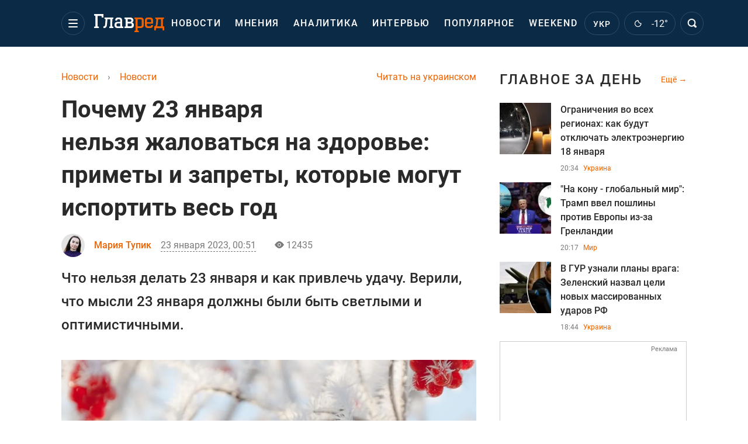

--- FILE ---
content_type: text/html; charset=UTF-8
request_url: https://news.glavred.info/pochemu-23-yanvarya-nelzya-zhalovatsya-na-zdorove-primety-i-zaprety-kotorye-mogut-isportit-ves-god-10443125.html
body_size: 42470
content:
    <!doctype html><html lang="ru"><head><meta charset="utf-8"><meta name="viewport" content="width=device-width, initial-scale=1.0, maximum-scale=2"><title>    Приметы на 23 января - что нельзя делать и запреты дня    </title><meta name='description' content='23 января церковь почитает память святого Григория, епископа Нисского. Что нельзя делать 23 января, приметы и запреты на 23 января и как привлечь удачу.'/><meta name='keywords' content='приметы, что нельзя делать, приметы на 23 января, что нельзя делать 23 января, приметы и запреты на 23 января,'/><meta name='news_keywords' content='приметы, что нельзя делать, приметы на 23 января, что нельзя делать 23 января, приметы и запреты на 23 января,'/><meta property="fb:page_id" content="139142362793641"/><meta property="fb:app_id" content="617022471999932"/><meta name="yandex-verification" content="fa2d834d8eefe37d"/><meta name="yandex-verification" content="4ffb8348334ccd96"/><meta name="yandex-verification" content="fa15584caf568ce1"/><meta name="google-site-verification" content="mR-_jfZQDzSLVT1fV2yLN-RKK_KnZMEbmg4Gwz6BRcA"/><meta name="google-site-verification" content="PTcchVniLKtc7Rcr9-tABYABABWmebQaoAIfRXCJcVY"/><meta name="theme-color" content="#143250"><link rel="canonical" href="https://news.glavred.info/pochemu-23-yanvarya-nelzya-zhalovatsya-na-zdorove-primety-i-zaprety-kotorye-mogut-isportit-ves-god-10443125.html"><meta property="og:url" content="https://news.glavred.info/pochemu-23-yanvarya-nelzya-zhalovatsya-na-zdorove-primety-i-zaprety-kotorye-mogut-isportit-ves-god-10443125.html"/><meta property="og:title" content="Почему 23 января нельзя жаловаться на здоровье: приметы и запреты, которые могут испортить весь год"/><meta property="og:description" content="23 января церковь почитает память святого Григория, епископа Нисского. Что нельзя делать 23 января, приметы и запреты на 23 января и как привлечь удачу."/><meta property="og:type" content="article"/><meta property="og:image" content="https://images.glavred.info/2023_01/thumb_files/600x420/1674397523-1848.jpeg"/><meta property="og:image:type" content="image/png"><meta property="og:image:width" content="600"><meta property="og:image:height" content="420"><meta property="og:published_time" content="2023-01-23T00:51:00+02:00"><meta property="og:modified_time" content="2023-01-23T18:18:24+02:00"><meta property="og:section" content="Новости"><meta property="og:author:first_name" content="Мария"><meta property="og:author:last_name" content="Тупик"><meta name="twitter:card" content="summary_large_image"/><meta name="twitter:site" content="@Glavredinfo"/><meta name="twitter:title" content="Почему 23 января нельзя жаловаться на здоровье: приметы и запреты, которые могут испортить весь год"/><meta name="twitter:description" content="23 января церковь почитает память святого Григория, епископа Нисского. Что нельзя делать 23 января, приметы и запреты на 23 января и как привлечь удачу."><meta name="twitter:creator" content="@Glavredinfo"/><meta name="twitter:domain" content="www.glavred.info"/><meta name="twitter:image" content="https://images.glavred.info/2023_01/thumb_files/600x420/1674397523-1848.jpeg"/><meta name="twitter:image:src" content="https://images.glavred.info/2023_01/thumb_files/600x420/1674397523-1848.jpeg"/><link rel="alternate" href="https://news.glavred.info/pochemu-23-yanvarya-nelzya-zhalovatsya-na-zdorove-primety-i-zaprety-kotorye-mogut-isportit-ves-god-10443125.html" hreflang="ru"><link rel="alternate" href="https://news.glavred.net/pochemu-23-yanvarya-nelzya-zhalovatsya-na-zdorove-primety-i-zaprety-kotorye-mogut-isportit-ves-god-10443125.html" hreflang="uk"><link rel="amphtml" href="https://news.glavred.info/amp-pochemu-23-yanvarya-nelzya-zhalovatsya-na-zdorove-primety-i-zaprety-kotorye-mogut-isportit-ves-god-10443125.html"><link rel="alternate" href="https://news.glavred.info/pochemu-23-yanvarya-nelzya-zhalovatsya-na-zdorove-primety-i-zaprety-kotorye-mogut-isportit-ves-god-10443125.html" hreflang="x-default"/><meta name="robots" content="index, follow, max-image-preview:large"><meta name="telegram:channel" content="@glavredinfo"><script type="application/ld+json">
          {
            "@context": "https://schema.org",
            "@type": "VideoObject",
            "url": "https://news.glavred.info/pochemu-23-yanvarya-nelzya-zhalovatsya-na-zdorove-primety-i-zaprety-kotorye-mogut-isportit-ves-god-10443125.html",
            "isFamilyFriendly": "True",
            "embedUrl": "https://www.youtube.com/embed/dK5sj4VTF0o",
            "thumbnailUrl": "https://images.glavred.info/2023_01/thumb_files/600x420/1674397523-1848.jpeg",
            "name": "Почему 23 января нельзя жаловаться на здоровье: приметы и запреты, которые могут испортить весь год",
            "uploadDate": "2023-01-23T00:51:00+02:00",
            "description": "23 января церковь почитает память святого Григория, епископа Нисского. Что нельзя делать 23 января, приметы и запреты на 23 января и как привлечь удачу.",
            "author": {
                "@type": "Person",
                "image": "https://images.glavred.info/2024_10/thumb_files/270x270/1727874653-3617.jpg",                                 "familyName": "Тупик",                "faxNumber": "(044) 490-01-01","telephone": "(044) 490-01-01",                "givenName": "Мария",                "gender": "FEMALE",                "jobTitle": "заместитель главного редактора",                "knowsLanguage": "ru-RU, uk-UA",                "knowsAbout": "Закончила КНУ им. Тараса Шевченка, факультет журналистики. Мастер спорта по художественной гимнастике.&amp;nbsp;  В журналистику пришла после окончания большого спорта. С 2015&amp;nbsp;года работала журналистом и редактором на двух известных украинских телеканалах. Также работала редактором на сайте FaceNews и &amp;quot;Надзвичайні новини&amp;quot;, и журналистом на сайте &amp;quot;Подробности&amp;quot;. Люблю общаться с интересными людьми, рассказывать важные новости Украины и мира, делюсь интересными рецептами с читателями и прогнозами астрологов. В команде Главреда с октября 2020 года.",                
                "url": "https://glavred.info/editor/mariya-tupik.html",                "name": "Мария Тупик"
            },
            "publisher": {
                "@type": "Organization",
                "name": "Главред",
                "logo": {
                    "@type": "ImageObject",
                    "url": "https://news.glavred.info/images/glavred_logo.jpg",
                    "width": 160,
                    "height": 40
              }
            },
            "thumbnail": {
                "@type": "ImageObject",
                "contentUrl": "https://images.glavred.info/2023_01/thumb_files/600x420/1674397523-1848.jpeg",
                "width": "600",
                "height": "420"
            }
        }
    </script><link rel="stylesheet" href="/build/vendor-styles.0060d6a497c331c1115bd6f2ad6c2731.css"><link rel="stylesheet" href="/build/styles.24e38ec91811bd8bf29974f5a18f9a97.css"><link rel="manifest" href="/manifest.json"><link rel="preload" as="font" type="font/woff" crossorigin="anonymous" href="https://news.glavred.info/build/fonts/icomoon.2f4a995a.woff"><link rel="preconnect" href="https://get.optad360.io/" crossorigin><link rel="preconnect" href="https://membrana-cdn.media/" crossorigin><link rel="preconnect" href="https://images.glavred.info/" crossorigin><link rel="preconnect" href="https://www.googletagmanager.com/" crossorigin><link rel="preconnect" href="https://static.cloudflareinsights.com" crossorigin><link rel="preconnect" href="https://securepubads.g.doubleclick.net" crossorigin><link rel="preconnect" href="https://pagead2.googlesyndication.com/" crossorigin><link rel="dns-prefetch" href="https://i.ytimg.com/"><link rel="dns-prefetch" href="https://1plus1.video/"><link rel="dns-prefetch" href="https://ls.hit.gemius.pl"><link rel='dns-prefetch' href='https://images.unian.net/'><link rel="dns-prefetch" href="https://jsc.idealmedia.io/"><link rel="dns-prefetch" href="https://gaua.hit.gemius.pl/"><link rel="dns-prefetch" href="https://cm.g.doubleclick.net/"><link rel="dns-prefetch" href="https://fonts.googleapis.com/"><link rel="dns-prefetch" href="https://ep2.adtrafficquality.google/"><link rel="dns-prefetch" href="https://ep1.adtrafficquality.google/"><script>let scriptLoaded=!1;function loadScriptOnScroll(){if(scriptLoaded)return;const script=document.createElement("script");script.src="https://fundingchoicesmessages.google.com/i/121764058?ers=3",script.async=!0,document.head.appendChild(script),scriptLoaded=!0,window.removeEventListener("scroll",loadScriptOnScroll)}window.addEventListener("scroll",loadScriptOnScroll,{once:!0});</script><link rel="shortcut icon" href="/favicon.ico"/><style id="blacklink">
    * {
        color: #1d1d1d;
        box-sizing: border-box;
        margin: 0;
        padding: 0;
    }

    .d-flex {
        display: flex !important;
    }

    html {
        -webkit-text-size-adjust: 100%;
        -webkit-tap-highlight-color: rgba(0, 0, 0, 0);
    }

    [class*=" icon-"], [class^=icon-], html {
        -webkit-font-smoothing: antialiased;
    }

    *, :after, :before {
        box-sizing: border-box;
    }

    .mb-3, .my-3 {
        margin-bottom: 1rem !important;
    }

    .oh {
        overflow: hidden !important;
    }

    .weather, .top-search__submit .fa {
        color: #fff;
    }

    .main-nav__list li.nav-item > a, .main-nav__list li.nav-item > span {
        font-style: normal;
        font-weight: 500;
        font-size: 16px;
        letter-spacing: 1.6px;
        text-transform: uppercase;
        color: #fff;
        line-height: 80px;
        padding: 0 12px;
        height:100% ;
        white-space: nowrap;
    }

    .top-nav {
        /*margin: 0 0 32px;*/
        height: 80px;
    }

    .top-nav__logo {
        width: 120px;
        height: 32px;
        display: block;
        margin-right: 40px;
        background: url(/build/images/glavred_light.ac9f3e19.svg) 0;
        background-size: cover;
        align-self: center;
        margin-top: 2px;
    }
    .top-nav__weather i{
        color: #fff;
        margin: 0 8px 0 0;
    }

    .read-another {
        font-size: 16px;
        line-height: 24px;
        float: right;
        color: #ed6300;
    }

    .breadcrumbs ol {
        margin-bottom: 16px;
    }

    .breadcrumbs li {
        font-size: 16px;
        line-height: 24px;
        margin-right: 16px;
    }

    .breadcrumbs a span {
        color: #ed6300;
    }

    .main-title {
        font-weight: 700;
        font-size: 24px;
        line-height: 32px;
        letter-spacing: 0.08em;
        text-transform: uppercase;
        margin-bottom: 24px;
        display: block;
        color: #292929 !important;
    }

    .newsfeed__item {
        margin-bottom: 16px;
        overflow: hidden;
    }

    .newsfeed__link, .newsfeed__time {
        display: block;
        float: left;
    }

    .newsfeed__tg {
        display: flex;
        align-items: center;
        justify-content: center
    }

    .article__time {
        font-size: 16px;
        line-height: 40px;
        color: #7A7A7A;
    }

    .top-news__title {
        font-weight: 700;
        font-size: 24px;
        line-height: 32px;
        color: #292929;
        display: block;
        margin-bottom: 8px;
    }

    .top-news__photo {
        height: 296px;
        display: block;
        margin-bottom: 8px;
    }

    .top-news__descr {
        font-weight: 400;
        font-size: 16px;
        line-height: 24px;
        color: #292929;
        display: block;
        margin-top: 8px;
    }

    .top-news {
        margin-bottom: 24px;
    }

    .mb-5, .my-5 {
        margin-bottom: 3rem !important;
    }



    .all-news {
        font-size: 14px;
        line-height: 16px;
        color: #ed6300;

        display: block;
    }
    .title-group{
        display: flex;
        justify-content: space-between;
        align-items: center;
        margin-bottom: 24px;
    }
    .opinion-news__item {  width: 100%;
    }
    .opinion-news__item:not(:last-child){
         margin-bottom:24px;
     }


    .opinion-news__image {
        width: 80px;
        height: 80px;
        border-radius: 50%;
        background: #5CADD6;
        overflow: hidden;
        display: block;
        padding: 0;
        margin:0 16px 8px 0;
        float: left;

    }

    .opinion-news__author {
        font-weight: 500;
        font-size: 16px;
        line-height: 24px;
        color: #ed6300;
        clear: right;
        margin: 8px 0 0;
        display: inline-block;

    }

    .opinion-news__title {
        font-weight: 500;
        font-size: 16px;
        line-height: 24px;
        color: #3d3d3d;
        clear: both;
        width: 100%;
        display: block;
    }

    .article-block__author-img {
        width: 40px;
        height: 40px;
        margin-right: 16px;
    }



    .fa-chevron-right, .fa-chevron-left {
        color: #fff;
    }

    .article__content p {
        font-size: 18px;
        line-height: 32px;
        margin-bottom: 16px;
        margin-top: 0;
    }

    .article__title {
        font-weight: 700;
        font-size: 40px;
        line-height: 56px;
        display: inline-block;
        margin: 0 0 16px;
    }

    .article__descr {
        font-weight: 500;
        font-size: 24px;
        line-height: 40px;
        margin: 16px 0 40px;
    }

    h1, h2, h3, h4, h5, h6 {
        margin-top: 0;
    }

    h3 {
        margin-bottom: 0;
        font-weight: normal;
    }

    .article figure.first-image .subscribe_photo_text, .article figure.first-image figcaption {
        font-size: 16px;
        color: #7A7A7A;
        display: block;
        line-height: 24px;
        margin-bottom: 40px;
    }

    .article__info {
        overflow: hidden;
        margin-bottom: 20px;
        display: flex;
        justify-content: space-between;
    }

    .subscribe__item.fb i {
        color: #1178F2;
        border-color: #1178F2;
    }

    .subscribe__item.tw i {
        color: #41ABE1;
        border-color: #41ABE1;
    }

    .subscribe__item.yt i {
        color: #FF0000;
        border-color: #FF0000;
    }

    .subscribe__item.tg i {
        color: #31A7DD;
        border-color: #31A7DD;
    }

    .subscribe__item.gn i {
        color: #4989F4;
        border-color: #4989F4;
    }

    @media (min-width: 1024px) {
        .fixed-300 {
            min-width: 330px;
            width: 330px;
        }
    }

    @media (max-width: 1200px) {
        .top-nav {
            background: #143250;
            height: 80px;
            margin: 0;
            align-items: center;
            display: flex;
        }

        .article__title {
            font-size: 30px;
            line-height: 40px;
            margin-top: -12px;
        }
    }

    @media (max-width: 1350px) {
        .main-nav__list li.nav-item > a, .main-nav__list li.nav-item > span {
            font-size: 16px;
            padding: 0 17px;
        }

        .fixed-300 {
            min-width: 352px;
            width: 352px;
            max-width: 352px
        }
    }

</style><style>
    .nts-video > div{
        height: calc(100vw / 16 * 9);
        max-height: 360px;
        margin: auto !important;
    }

    .nts-video-wrapper {
        min-height: 410px;
        max-width: 670px;
        background: #383842;
        padding: 8px 16px 16px;
        border-radius: 4px;
        margin: 20px auto !important
    }

    .nts-video-label svg {
        margin-right: 8px;
    }

    .nts-video-label {
        font-weight: 600;
        font-size: 16px;
        line-height: 24px;
        align-self: start;
        letter-spacing: 0.08em;
        text-transform: uppercase;
        color: #B2B2BD;
        display: flex;
        margin-bottom: 8px;
    }

    @media (min-width: 1024px) {
        .nts-video > div{
            height: 354px
        }
    }

    @media (min-width: 1200px) {
        .nts-video > div{
            height: 360px
        }
    }

    .nts-ad {
        display: flex;
        flex-direction: column;
        align-items: center;
        justify-content: center
    }

    .nts-ad-h250 {
        min-height: 250px
    }

    .nts-ad-h400 {
        min-height: 400px
    }

    .nts-ad-h600 {
        min-height: 600px;
        justify-content: flex-start
    }

    @media (max-width: 1023px) {
        .nts-ad[data-ym-ad="GVR_SBR_1"], .nts-ad[data-ym-ad="GVR_SBR_2"], .nts-ad[data-ym-ad="GVR_BTC"], .nts-ad[data-ym-ad="GVR_ITC_3"], .nts-ad[data-ym-ad="GVR_ITC_4"], .nts-ad[data-ym-ad="GVR_BTA"] {
            display: none
        }
    }

    @media (min-width: 1024px) {
        .nts-ad[data-ym-ad="GVR_ITC_1"], .nts-ad[data-ym-ad="GVR_ITA_1"], .nts-ad[data-ym-ad="GVR_ITA_2"], .nts-ad[data-ym-ad="GVR_ITA_3"] {
            display: none
        }
    }
</style><script type="application/ld+json">{"@context":"https:\/\/schema.org","@type":"BreadcrumbList","itemListElement":[{"@type":"ListItem","position":1,"item":{"@id":"https:\/\/glavred.info\/","name":"Новости"}},{"@type":"ListItem","position":2,"item":{"@id":"https:\/\/news.glavred.info\/","name":"Новости"}},{"@type":"ListItem","position":3,"item":{"@id":"https:\/\/news.glavred.info\/pochemu-23-yanvarya-nelzya-zhalovatsya-na-zdorove-primety-i-zaprety-kotorye-mogut-isportit-ves-god-10443125.html","name":"Почему 23 января нельзя жаловаться на здоровье: приметы и запреты, которые могут испортить весь год"}}]}</script><script type="application/ld+json">{"@context":"https:\/\/schema.org","@type":"ProfilePage","mainEntity":{"@type":"Person","name":"Мария Тупик","description":"Закончила КНУ им. Тараса Шевченка, факультет журналистики. Мастер спорта по художественной гимнастике.&nbsp;  В журналистику пришла после окончания большого спорта. С 2015&nbsp;года работала журналистом и редактором на двух известных украинских телеканалах. Также работала редактором на сайте FaceNews и &quot;Надзвичайні новини&quot;, и журналистом на сайте &quot;Подробности&quot;. Люблю общаться с интересными людьми, рассказывать важные новости Украины и мира, делюсь интересными рецептами с читателями и прогнозами астрологов. В команде Главреда с октября 2020 года.","email":"m.tupik#glavred.info","image":"https:\/\/images.glavred.info\/2024_10\/thumb_files\/270x270\/1727874653-3617.jpg","jobTitle":"заместитель главного редактора","sameAs":["https:\/\/glavred.net\/editor\/mariya-tupik.html","https:\/\/www.facebook.com\/mariya.mayorova.7","https:\/\/www.linkedin.com\/in\/%D0%BC%D0%B0%D1%80%D1%96%D1%8F-%D1%82%D1%83%D0%BF%D1%96%D0%BA-b471342a3\/"],"familyName":"Тупик","faxNumber":"(044) 490-01-01","telephone":"(044) 490-01-01","givenName":"Мария","gender":"FEMALE","knowsLanguage":"ru-RU, uk-UA","worksFor":{"@type":"Organization","name":"Главред","address":{"@type":"PostalAddress","addressLocality":"Киев, Украина","postalCode":"04080","streetAddress":"ул. Кирилловская 23","addressCountry":"UA"}},"workLocation":{"@type":"Place","name":"Главред","address":{"@type":"PostalAddress","addressLocality":"Киев, Украина","postalCode":"04080","streetAddress":"ул. Кирилловская 23","addressCountry":"UA"}},"url":"https:\/\/glavred.info\/editor\/mariya-tupik.html"}}</script><script type="application/ld+json">{"@context":"https:\/\/schema.org","@type":"NewsArticle","headline":"Почему 23 января нельзя жаловаться на здоровье: приметы и запреты, которые могут испортить весь год","description":"23 января церковь почитает память святого Григория, епископа Нисского. Что нельзя делать 23 января, приметы и запреты на 23 января и как привлечь удачу.","articleSection":"Новости","inLanguage":"ru","isAccessibleForFree":true,"datePublished":"2023-01-23T00:51:00+02:00","dateModified":"2023-01-23T00:51:00+02:00","mainEntityOfPage":{"@type":"WebPage","@id":"https:\/\/news.glavred.info\/pochemu-23-yanvarya-nelzya-zhalovatsya-na-zdorove-primety-i-zaprety-kotorye-mogut-isportit-ves-god-10443125.html"},"image":{"@type":"ImageObject","url":"https:\/\/images.glavred.info\/2023_01\/thumb_files\/1200x0\/1674397523-1848.jpeg","width":1200,"height":800},"publisher":{"@type":"NewsMediaOrganization","masthead":"https:\/\/glavred.info\/glavred_editorial_charte","verificationFactCheckingPolicy":"https:\/\/glavred.info\/glavred_editorial_charte","missionCoveragePrioritiesPolicy":"https:\/\/glavred.info\/glavred_editorial_charte","name":"Главред","legalName":"Главред","url":"https:\/\/glavred.info\/","sameAs":["https:\/\/uk.wikipedia.org\/wiki\/%D0%93%D0%BB%D0%B0%D0%B2%D1%80%D0%B5%D0%B4","https:\/\/ua.linkedin.com\/company\/%D0%B3%D0%BB%D0%B0%D0%B2%D1%80%D0%B5%D0%B4","https:\/\/www.facebook.com\/Glavred.info","https:\/\/www.facebook.com\/Glavred.net","https:\/\/www.facebook.com\/glavredfriend","https:\/\/x.com\/glavredinfo","https:\/\/www.youtube.com\/@GlavredTV","https:\/\/www.youtube.com\/@GlavredUA","https:\/\/www.youtube.com\/@glavred_info","https:\/\/www.youtube.com\/@glavred_light","https:\/\/t.me\/glavredinfo","https:\/\/invite.viber.com\/?g2=AQA53Vf75sZm602HdjkfoHU7jJ%2BaqQJkNussxVaW0q9cV9iqNlmGHgqNr1wkmV1r","https:\/\/www.tiktok.com\/@glavred91","https:\/\/www.instagram.com\/glavred.info\/"],"foundingDate":2002,"logo":{"@type":"ImageObject","url":"https:\/\/news.glavred.info\/images\/glavred_logo.jpg","width":160,"height":40},"address":{"@type":"PostalAddress","streetAddress":"ул. Кирилловская (Фрунзе), 40","addressLocality":"Киев","postalCode":"04080","addressCountry":"UA"},"contactPoint":{"@type":"ContactPoint","email":"glavred@1plus1.tv","telephone":"+38-044-490-01-01","contactType":"headquoters","areaServed":"UA","availableLanguage":["uk-UA","ru-UA"]},"ethicsPolicy":"https:\/\/glavred.info\/glavred_editorial_charte","diversityPolicy":"https:\/\/glavred.info\/glavred_editorial_charte","correctionsPolicy":"https:\/\/glavred.info\/glavred_editorial_charte","unnamedSourcesPolicy":"https:\/\/glavred.info\/glavred_editorial_charte","actionableFeedbackPolicy":"https:\/\/glavred.info\/glavred_editorial_charte","publishingPrinciples":"https:\/\/glavred.info\/glavred_editorial_charte"},"keywords":"приметы, что нельзя делать, приметы на 23 января, что нельзя делать 23 января, приметы и запреты на 23 января,","author":{"@type":"Person","name":"Мария Тупик","description":"Закончила КНУ им. Тараса Шевченка, факультет журналистики. Мастер спорта по художественной гимнастике.&nbsp;  В журналистику пришла после окончания большого спорта. С 2015&nbsp;года работала журналистом и редактором на двух известных украинских телеканалах. Также работала редактором на сайте FaceNews и &quot;Надзвичайні новини&quot;, и журналистом на сайте &quot;Подробности&quot;. Люблю общаться с интересными людьми, рассказывать важные новости Украины и мира, делюсь интересными рецептами с читателями и прогнозами астрологов. В команде Главреда с октября 2020 года.","email":"m.tupik#glavred.info","image":"https:\/\/images.glavred.info\/2024_10\/thumb_files\/270x270\/1727874653-3617.jpg","jobTitle":"заместитель главного редактора","sameAs":["https:\/\/glavred.net\/editor\/mariya-tupik.html","https:\/\/www.facebook.com\/mariya.mayorova.7","https:\/\/www.linkedin.com\/in\/%D0%BC%D0%B0%D1%80%D1%96%D1%8F-%D1%82%D1%83%D0%BF%D1%96%D0%BA-b471342a3\/"],"familyName":"Тупик","faxNumber":"(044) 490-01-01","telephone":"(044) 490-01-01","givenName":"Мария","gender":"FEMALE","knowsLanguage":"ru-RU, uk-UA","worksFor":{"@type":"Organization","name":"Главред","address":{"@type":"PostalAddress","addressLocality":"Киев, Украина","postalCode":"04080","streetAddress":"ул. Кирилловская 23","addressCountry":"UA"}},"workLocation":{"@type":"Place","name":"Главред","address":{"@type":"PostalAddress","addressLocality":"Киев, Украина","postalCode":"04080","streetAddress":"ул. Кирилловская 23","addressCountry":"UA"}},"url":"https:\/\/glavred.info\/editor\/mariya-tupik.html"},"articleBody":"Что нельзя делать 23 января \/ goodfon.ru\r\n\r\n\r\n23 января церковь почитает память святого Григория, епископа Нисского. В народе его называют Григорий Летоуказатель. В этот день наблюдали за погодой для того, чтобы выяснить, каким ожидается лето.\r\n\r\nВ этот день женщины готовили блюда из мяса. Верили, что это счастливый знак.\r\n\r\nНеожиданно увидели стог сена, то можно ждать богатства. Надо горсть сена из этого стога принести домой. Внутрь поставить свечку, и 12 дней подряд зажигать свечу.\r\n\r\nВ этот день женщины делали оберег для детей. Мама брала легкую и светлую нитку, подшивала нательное белье ребенка. Таким образом можно защитить ребенка от бед и невзгод.\r\n\r\nМысли в этот день должны были быть светлыми и оптимистичными. Считалось, что задумывающиеся о чем-то плохом привлекут в свою жизнь еще больше проблем.\r\n\r\nЧего нельзя делать в этот день\r\n\r\nНельзя 23 января жаловаться на здоровье без явных на то причин. Можете накликать серьезные болезни.\r\n\r\nНельзя 23 января выносить из дома мусор, чтобы вместе с ненужным хламом случайно не выбросить свое счастье.\r\n\r\nНельзя 23 января хвастаться, тем более деньгами и материальными благами.\r\n\r\nНельзя вытирать обеденный стол бумагой и пользоваться бумажными салфетками, чтобы не вызвать ссору. Можно заменить полотенцем.\r\n\r\nНельзя 23 января поднимать ложку, упавшую во время еды. Верили, что какой-то неприятный человек придет в гости. Лучше оставить на полу до следующего утра.\r\n\r\nЧитать такжеПочему 24 января нельзя трогать деньги, чтобы бедным не остаться: приметы и запреты\r\n\r\nПриметы на 23 января\r\n\r\nЕсли иней на деревьях, то к мокрому и холодному лету.\r\n\r\nЕсли ясная погода, то будет сухое и жаркое лето.\r\n\r\nЕсли небо безоблачное и ясное, то весна наступит рано.\r\n\r\nЧитать также&quot;Будет еще одна большая катастрофа&quot;: астролог назвала города Украины, где начнет происходить ад\r\n\r\n\r\n\r\nЧитайте также:\r\n\r\n\r\n\tНевозможно вкусный Тирамису, как в Италии: рецепт всегда получается у всех\r\n\tХрустящие и с пузырьками: безумный рецепт чебуреков, нужно добавить 1 ложку секретного ингредиента\r\n\tОт них невозможно отказаться никому: супер легкий рецепт творожных пончиков"}</script><link rel="alternate" type="application/rss+xml" href="https://glavred.info/google/gplay_35738_ru.rss"/><script type="application/ld+json">{"@context":"https:\/\/schema.org","@type":"Organization","name":"Главред","legalName":"Главред","url":"https:\/\/glavred.info\/","sameAs":["https:\/\/uk.wikipedia.org\/wiki\/%D0%93%D0%BB%D0%B0%D0%B2%D1%80%D0%B5%D0%B4","https:\/\/ua.linkedin.com\/company\/%D0%B3%D0%BB%D0%B0%D0%B2%D1%80%D0%B5%D0%B4","https:\/\/www.facebook.com\/Glavred.info","https:\/\/www.facebook.com\/Glavred.net","https:\/\/www.facebook.com\/glavredfriend","https:\/\/x.com\/glavredinfo","https:\/\/www.youtube.com\/@GlavredTV","https:\/\/www.youtube.com\/@GlavredUA","https:\/\/www.youtube.com\/@glavred_info","https:\/\/www.youtube.com\/@glavred_light","https:\/\/t.me\/glavredinfo","https:\/\/invite.viber.com\/?g2=AQA53Vf75sZm602HdjkfoHU7jJ%2BaqQJkNussxVaW0q9cV9iqNlmGHgqNr1wkmV1r","https:\/\/www.tiktok.com\/@glavred91","https:\/\/www.instagram.com\/glavred.info\/"],"foundingDate":2002,"logo":{"@type":"ImageObject","url":"https:\/\/news.glavred.info\/images\/glavred_logo.jpg","width":160,"height":40},"address":{"@type":"PostalAddress","streetAddress":"ул. Кирилловская (Фрунзе), 40","addressLocality":"Киев","postalCode":"04080","addressCountry":"UA"},"contactPoint":{"@type":"ContactPoint","email":"glavred@1plus1.tv","telephone":"+38-044-490-01-01","contactType":"headquoters","areaServed":"UA","availableLanguage":["uk-UA","ru-UA"]},"ethicsPolicy":"https:\/\/glavred.info\/glavred_editorial_charte","diversityPolicy":"https:\/\/glavred.info\/glavred_editorial_charte","correctionsPolicy":"https:\/\/glavred.info\/glavred_editorial_charte","unnamedSourcesPolicy":"https:\/\/glavred.info\/glavred_editorial_charte","actionableFeedbackPolicy":"https:\/\/glavred.info\/glavred_editorial_charte","publishingPrinciples":"https:\/\/glavred.info\/glavred_editorial_charte"}</script><script type="application/ld+json">{"@context":"https:\/\/schema.org","@type":"NewsMediaOrganization","name":"Главред","legalName":"Главред","url":"https:\/\/glavred.info\/","sameAs":["https:\/\/uk.wikipedia.org\/wiki\/%D0%93%D0%BB%D0%B0%D0%B2%D1%80%D0%B5%D0%B4","https:\/\/ua.linkedin.com\/company\/%D0%B3%D0%BB%D0%B0%D0%B2%D1%80%D0%B5%D0%B4","https:\/\/www.facebook.com\/Glavred.info","https:\/\/www.facebook.com\/Glavred.net","https:\/\/www.facebook.com\/glavredfriend","https:\/\/x.com\/glavredinfo","https:\/\/www.youtube.com\/@GlavredTV","https:\/\/www.youtube.com\/@GlavredUA","https:\/\/www.youtube.com\/@glavred_info","https:\/\/www.youtube.com\/@glavred_light","https:\/\/t.me\/glavredinfo","https:\/\/invite.viber.com\/?g2=AQA53Vf75sZm602HdjkfoHU7jJ%2BaqQJkNussxVaW0q9cV9iqNlmGHgqNr1wkmV1r","https:\/\/www.tiktok.com\/@glavred91","https:\/\/www.instagram.com\/glavred.info\/"],"foundingDate":2002,"logo":{"@type":"ImageObject","url":"https:\/\/news.glavred.info\/images\/glavred_logo.jpg","width":160,"height":40},"address":{"@type":"PostalAddress","streetAddress":"ул. Кирилловская (Фрунзе), 40","addressLocality":"Киев","postalCode":"04080","addressCountry":"UA"},"contactPoint":{"@type":"ContactPoint","email":"glavred@1plus1.tv","telephone":"+38-044-490-01-01","contactType":"headquoters","areaServed":"UA","availableLanguage":["uk-UA","ru-UA"]},"ethicsPolicy":"https:\/\/glavred.info\/glavred_editorial_charte","diversityPolicy":"https:\/\/glavred.info\/glavred_editorial_charte","correctionsPolicy":"https:\/\/glavred.info\/glavred_editorial_charte","unnamedSourcesPolicy":"https:\/\/glavred.info\/glavred_editorial_charte","actionableFeedbackPolicy":"https:\/\/glavred.info\/glavred_editorial_charte","publishingPrinciples":"https:\/\/glavred.info\/glavred_editorial_charte"}</script><script type="application/ld+json">{"@context":"https:\/\/schema.org","@type":"WebSite","url":"https:\/\/glavred.info\/","name":"Главред","potentialAction":{"@type":"SearchAction","target":"https:\/\/glavred.info\/search?q={search_term_string}","query-input":"required name=search_term_string"}}</script><script>
        document.addEventListener('DOMContentLoaded', () => {
            setTimeout(initGTM, 3500);
        });
        document.addEventListener('scroll', initGTMOnEvent);
        document.addEventListener('mousemove', initGTMOnEvent);
        document.addEventListener('touchstart', initGTMOnEvent);
        function initGTMOnEvent(event) {
            initGTM();
            event.currentTarget.removeEventListener(event.type, initGTMOnEvent); // remove the event listener that got triggered
        }
        function gtag(){dataLayer.push(arguments);}
        function initGTM() {
            if (window.gtmDidInit) {
                return false;
            }
            window.gtmDidInit = true; // flag to ensure script does not get added to DOM more than once.
            const script = document.createElement('script');
            script.type = 'text/javascript';
            script.async = true;
            script.onload = () => {
                gtag('js', new Date());
                gtag('config', 'G-DJ92DWMFMY');
            }; // this part ensures PageViews is always tracked
            script.src = 'https://www.googletagmanager.com/gtag/js?id=G-DJ92DWMFMY';
            document.head.appendChild(script);
        }
    </script><style>.bnr-block {overflow: hidden;}</style></head><body class=""><div class="brend-bl container oh"><!-- Banner Desktop_1250x150_branding_1 (post_new_with_subdomain) start. --><!-- Banner Desktop_1250x150_branding_1 (post_new_with_subdomain) end. --></div><div class="top-nav"><div class="container"><div class="row"><div class="col-12 align-items-center d-flex justify-content-between"><div class="main-nav"><nav class="navbar navbar-expand-sm"><div class="collapsed navbar-collapse main-nav__list nano" id="navbarMenu"><div class="nano-content d-flex"><a href="https://glavred.info/" class="top-nav__logo" aria-label="Главред"></a><div id="cms-block-696bdcd425132" class="cms-block cms-block-element"><ul class="navbar-nav"><li     class="nav-item "><a href="//glavred.info/detail/all_news">    Новости</a></li><li     class="nav-item"><a href="//glavred.info/opinions">    Мнения</a></li><li     class="nav-item"><a href="//glavred.info/analytics">    Аналитика</a></li><li     class="nav-item"><a href="//glavred.info/interview">    Интервью</a></li><li     class="nav-item"><a href="//glavred.info/popular">    Популярное</a></li><li     class="nav-item"><a href="//glavred.info/weekend">    Weekend</a></li><li     class="nav-item dropdown "><a class="dropdown-toggle" href="javascript:void(0);" id="navbarDropdown" role="button" data-toggle="dropdown" aria-haspopup="true" aria-expanded="false"><button class="navbar-toggler"><span></span><span></span><span></span></button></a><div class="dropdown-menu" aria-labelledby="navbarDropdown"><div class="menu-list"><a href="//glavred.info/article">    Эксклюзивы</a><a href="//opinions.glavred.info/">    Мнения</a><a href="//glavred.info/analytics">    Аналитика</a><a href="//glavred.info/interview">    Интервью</a><a href="//glavred.info/chat">Чаты</a><a href="//glavred.info/dossier">    Досье</a><a href="//glavred.info/video">Видео</a><a href="//glavred.info/photo">Фото</a><a href="//glavred.info/popular">Популярное</a></div><div class="menu-list"><a href="//glavred.info/ukraine">    Украина</a><a href="//glavred.info/front">    Фронт</a><a href="//glavred.info/world">    Мир</a><a href="//glavred.info/war">    Война</a><a href="//glavred.info/politics">    Политика</a><a href="//glavred.info/synoptic">    Синоптик</a><a href="//glavred.info/nauka">    Научные факты</a><a href="//glavred.info/sport">    Спорт</a><a href="//glavred.info/techno">    Техно и IT</a><a href="//glavred.info/economics">    Экономика</a><a href="//glavred.info/osvita">    Образование</a><a href="//glavred.info/regions">    Регионы</a><a href="//glavred.info/business">    Бизнес</a><a href="//glavred.info/energy">    Энергетика</a><a href="//glavred.info/culture">    Культура</a><a href="/">    Новости</a></div><div class="menu-list menu-list--wekend"><a href="https://glavred.info/weekend">Weekend</a><a href="//stars.glavred.info/">    Stars</a><a href="//glavred.info/stosunky">    Отношения</a><a href="//glavred.info/recipes">    Рецепты</a><a href="//glavred.info/lifehack">    Лайфхаки</a><a href="//glavred.info/life">    Жизнь</a><a href="//glavred.info/movies">    Кино и ТВ</a><a href="//glavred.info/dim">    Дом и уют</a><a href="//glavred.info/sad-ogorod">    Сад и огород</a><a href="//glavred.info/fashion">    Мода и красота</a><a href="//horoscope.glavred.info/">    Гороскоп</a><a href="//glavred.info/holidays">    Праздники</a><a href="//glavred.info/auto">    Авто</a><a href="//glavred.info/starnews">    Звёзды</a><a href="//glavred.info/primety">    Приметы</a></div><span><a href="https://glavred.info/about" class="dropdown-menu__link-static">O нас</a><a href="https://glavred.info/glavred_editorial_charte" class="dropdown-menu__link-static">Редакционная политика</a><a href="https://glavred.info/contacts" class="dropdown-menu__link-static">Контакты</a><a href="https://glavred.info/socials" class="dropdown-menu__link-static">Соцсети</a></span><div class="main-nav__socials"><a href="https://www.facebook.com/Glavred.info" rel="nofollow noopener" target="_blank" class="main-nav__socials-item" aria-label="facebook"><svg xmlns="http://www.w3.org/2000/svg" width="9" height="16" viewBox="0 0 9 16" fill="none"><path d="M2.91106 16V8.70588H0.571442V5.88235H2.91106V3.76471C2.91106 1.33333 4.34503 0 6.45823 0C7.43937 0 8.34503 0.0784315 8.57144 0.0784315V2.66667H7.13748C6.0054 2.66667 5.77899 3.21569 5.77899 4.07843V5.88235H8.49597L8.11861 8.70588H5.77899V16H2.91106Z" fill="white"/></svg></a><a href="https://x.com/glavredinfo" rel="nofollow noopener" target="_blank" class="main-nav__socials-item" aria-label="twitter"><svg xmlns="http://www.w3.org/2000/svg" width="17" height="16" viewBox="0 0 17 16" fill="none"><path d="M16.5 16H10.5L0.5 0H6.5L16.5 16ZM11.5 14H13.5L5.5 2H3.5L11.5 14Z" fill="white"/><path d="M3.5 16H1.5L6.97125 8.705L8.01406 9.98125L3.5 16Z" fill="white"/><path d="M13.5 0H15.5L10.1778 7.09625L9.04922 5.93437L13.5 0Z" fill="white"/></svg></a><a href="https://www.youtube.com/@GlavredTV" rel="nofollow noopener" target="_blank" class="main-nav__socials-item" aria-label="youtube"><svg xmlns="http://www.w3.org/2000/svg" width="17" height="12" viewBox="0 0 17 12" fill="none"><path fill-rule="evenodd" clip-rule="evenodd" d="M15.0908 0.362637C15.7788 0.56044 16.3231 1.14286 16.508 1.87912C16.8469 3.21978 16.8571 6 16.8571 6C16.8571 6 16.8571 8.79121 16.5183 10.1209C16.3334 10.8571 15.7891 11.4396 15.1011 11.6374C13.8584 12 8.85715 12 8.85715 12C8.85715 12 3.85586 12 2.61324 11.6374C1.92518 11.4396 1.3809 10.8571 1.19604 10.1209C0.857147 8.78022 0.857147 6 0.857147 6C0.857147 6 0.857147 3.21978 1.18577 1.89011C1.37063 1.15385 1.91491 0.571429 2.60298 0.373626C3.84559 0.010989 8.84688 0 8.84688 0C8.84688 0 13.8482 0 15.0908 0.362637ZM11.8571 6L6.85715 9V3L11.8571 6Z" fill="white"/></svg></a><a href="https://t.me/glavredinfo" rel="nofollow noopener" target="_blank" class="main-nav__socials-item" aria-label="telegram"><svg xmlns="http://www.w3.org/2000/svg" width="16" height="14" viewBox="0 0 16 14" fill="none"><path d="M6.01337 13.4444C5.4138 13.4444 5.28056 13.1667 5.21394 12.8194C5.21394 12.75 5.14732 12.6806 5.14732 12.6111L3.6817 7.54169L14.6739 0.666713L15.007 1.29171L4.48113 7.81947L5.81351 12.3333C5.81351 12.4028 5.88013 12.5417 5.88013 12.6111C5.88013 12.6806 5.88013 12.75 5.94675 12.75C5.94675 12.75 6.01337 12.75 6.07999 12.75V13.4444H6.01337Z" fill="white"/><path d="M6.01337 13.4444V12.75C6.21323 12.75 6.34646 12.6806 6.4797 12.4722L8.2118 10.7361L6.67956 9.48613L7.07928 8.93057L9.21109 10.7361L7.01266 13.0278C6.74618 13.2361 6.54632 13.4444 6.01337 13.4444Z" fill="white"/><path d="M6.27985 9.20835L12.2089 13.7917C12.8751 14.2083 13.3415 14 13.5413 13.1667L15.9396 1.29171C16.2061 0.250047 15.5399 -0.236062 14.9403 0.111159L0.750459 5.80558C-0.248827 6.22225 -0.182208 6.7778 0.550602 7.05558L4.21465 8.23613L12.6087 2.68059C13.0084 2.40282 13.3415 2.54171 13.075 2.81948" fill="white"/><path d="M6.26214 9.17363L5.68101 13.1555L6.3396 13.2599L6.92074 9.27807L6.26214 9.17363Z" fill="white"/></svg></a><a href="https://invite.viber.com/?g2=AQA53Vf75sZm602HdjkfoHU7jJ%2BaqQJkNussxVaW0q9cV9iqNlmGHgqNr1wkmV1r" rel="nofollow noopener" target="_blank" class="main-nav__socials-item" aria-label="viber"><svg xmlns="http://www.w3.org/2000/svg" width="17" height="16" viewBox="0 0 17 16" fill="none"><path fill-rule="evenodd" clip-rule="evenodd" d="M8.45027 0.0114851C12.2229 0.0282857 13.9168 1.19522 14.3371 1.56019C15.7272 2.7055 16.4994 5.24587 15.9804 9.25808C15.5238 12.8031 12.9163 13.432 12.0415 13.643L12.0414 13.643L12.041 13.6432C11.9556 13.6637 11.8867 13.6804 11.8381 13.6953C11.6026 13.7673 9.51877 14.262 6.81208 14.0459C6.5133 14.3748 6.11578 14.807 5.82967 15.0999C5.74322 15.1883 5.66228 15.2755 5.58493 15.3588C5.19334 15.7807 4.89378 16.1035 4.43708 15.9691C3.98385 15.8371 4.00917 15.184 4.00917 15.184L4.0117 13.5729H4.00917C0.0491455 12.5164 0.107381 8.6242 0.152957 6.54485C0.196001 4.46551 0.621374 2.78954 1.82913 1.64423C3.99904 -0.243033 8.45027 0.0114851 8.45027 0.0114851ZM11.5923 12.5207C12.3358 12.3571 14.412 11.9002 14.7954 8.96995C15.2335 5.61804 14.6334 3.32979 13.4585 2.37175C13.1041 2.06681 11.5747 1.1568 8.38191 1.14239C8.38191 1.14239 4.60165 0.907088 2.76597 2.48221C1.74558 3.43784 1.40122 4.85929 1.36325 6.59527C1.36199 6.65255 1.36057 6.71154 1.35911 6.77211C1.31626 8.54742 1.24074 11.6762 4.47759 12.5284C4.47759 12.5284 4.46493 14.9895 4.4624 15.2056C4.4624 15.3569 4.48771 15.4601 4.57887 15.4817C4.6447 15.4985 4.74345 15.4649 4.827 15.3857C5.36125 14.8742 7.0754 12.915 7.0754 12.915C9.37444 13.059 11.2025 12.6268 11.4 12.5668C11.4455 12.5531 11.5109 12.5387 11.5923 12.5207ZM8.51316 5.1943C8.51941 5.0827 8.61989 4.99704 8.73758 5.00297C9.17834 5.02517 9.54514 5.15129 9.80627 5.40703C10.0665 5.66189 10.1937 6.01804 10.2155 6.44624C10.2212 6.55787 10.1304 6.65275 10.0127 6.65814C9.89496 6.66354 9.79492 6.57742 9.78923 6.46578C9.77054 6.09923 9.66479 5.8503 9.49966 5.68857C9.33541 5.52773 9.08441 5.42574 8.71494 5.40712C8.59725 5.4012 8.50691 5.30592 8.51316 5.1943ZM8.41475 3.91789C8.29718 3.90998 8.19512 3.99393 8.18677 4.10542C8.17842 4.2169 8.26696 4.3137 8.38452 4.32161C9.19784 4.37637 9.80836 4.63603 10.2452 5.08737C10.6852 5.5419 10.8995 6.10661 10.8829 6.79958C10.8802 6.91131 10.9735 7.00394 11.0913 7.00649C11.2092 7.00903 11.3069 6.9205 11.3095 6.80877C11.3284 6.02266 11.0819 5.3532 10.5596 4.81368C10.0344 4.27097 9.31304 3.97838 8.41475 3.91789ZM7.8115 3.06678C7.81226 2.95502 7.90841 2.865 8.02626 2.86571C9.26512 2.87323 10.3142 3.26595 11.154 4.04206L11.1542 4.04228C12.0007 4.82717 12.4208 5.89152 12.4313 7.21805C12.4321 7.32981 12.3373 7.42108 12.2195 7.42192C12.1016 7.42276 12.0054 7.33284 12.0045 7.22107C11.9947 5.97851 11.6046 5.02598 10.856 4.3318C10.1006 3.6337 9.15962 3.27732 8.02353 3.27043C7.90568 3.26971 7.81075 3.17854 7.8115 3.06678ZM9.23012 9.00117C9.07061 9.19086 8.7693 9.16685 8.7693 9.16685C6.5766 8.6362 5.98918 6.53045 5.98918 6.53045C5.98918 6.53045 5.96386 6.24712 6.16389 6.09345L6.55888 5.79572C6.75637 5.65165 6.88044 5.30349 6.68041 4.96253C6.56901 4.77285 6.34619 4.43429 6.18161 4.2206C6.00691 3.9949 5.60179 3.53388 5.59926 3.53148C5.40429 3.31058 5.11565 3.26016 4.81181 3.40903C4.81181 3.40903 4.81106 3.40973 4.80997 3.41038C4.80905 3.41093 4.8079 3.41142 4.80674 3.41142C4.5181 3.5651 4.24971 3.77159 3.99904 4.03332L3.99398 4.03811C3.80661 4.25181 3.69774 4.46311 3.67242 4.66961C3.66735 4.69362 3.66482 4.72483 3.66735 4.76084C3.66482 4.85208 3.68001 4.94092 3.7104 5.02977L3.72052 5.03697C3.81421 5.35631 4.05221 5.88695 4.56621 6.77295C4.90043 7.34682 5.24225 7.82704 5.58153 8.23042C5.75877 8.44412 5.96133 8.66262 6.19427 8.88591L6.28542 8.97236C6.5209 9.19326 6.75131 9.38535 6.97666 9.55343C7.40203 9.87517 7.90589 10.1993 8.51357 10.5163C9.44787 11.0037 10.0074 11.2294 10.3442 11.3182L10.3518 11.3278C10.4455 11.3566 10.5392 11.3687 10.6354 11.3687C10.6734 11.371 10.7063 11.3687 10.7316 11.3638C10.9493 11.3398 11.1722 11.2366 11.3975 11.0589L11.4026 11.0541C11.6786 10.8164 11.8963 10.5595 12.0583 10.2882C12.0583 10.2882 12.0609 10.2858 12.0609 10.2834C12.2179 9.99522 12.1647 9.7215 11.9318 9.53661C11.9318 9.53661 11.4431 9.15003 11.2051 8.98436C10.9823 8.82829 10.6227 8.6194 10.4227 8.51135C10.0631 8.32166 9.69601 8.43932 9.54409 8.6266L9.23012 9.00117Z" fill="white"/></svg></a><a href="https://news.google.com/publications/CAAqBwgKMKeLkAswr-yjAw?hl=ru&amp;gl=UA&amp;ceid=UA%3Aru" class="main-nav__socials-item" rel="nofollow noopener" target="_blank" aria-label="googlenews"><svg xmlns="http://www.w3.org/2000/svg" width="21" height="10" viewBox="0 0 21 10" fill="none"><path d="M18.8696 3H12.913V1H18.8696V3Z" fill="white"/><path d="M19.8634 9H12.913V7H19.8634V9Z" fill="white"/><path d="M20.8571 6H12.913V4H20.8571V6Z" fill="white"/><path d="M5.76763 4.375V6.25H8.83669C8.61315 7.39463 7.34698 8.02026 5.87491 8.02026C4.23265 8.02026 2.90098 6.63607 2.90098 4.99944C2.90098 3.36281 4.23265 1.97862 5.87491 1.97862C6.6146 1.97862 7.27678 2.23217 7.79967 2.72865V2.72977L9.23131 1.30303C8.36188 0.495355 7.22792 0 5.87435 0C3.10374 0 0.857147 2.23833 0.857147 5C0.857147 7.76167 3.10318 10 5.87435 10C8.77189 10 10.6781 7.96989 10.6781 5.11362C10.6781 4.78619 10.6781 4.625 10.6781 4.375H5.76763Z" fill="white"/></svg></a></div></div></li></ul></div></div></div></nav></div><div class="d-flex"><div class="top-nav__langs d-none d-lg-flex"><a
                                                                    href="https://news.glavred.net/pochemu-23-yanvarya-nelzya-zhalovatsya-na-zdorove-primety-i-zaprety-kotorye-mogut-isportit-ves-god-10443125.html"
                                                                class="top-nav__langs-item top-nav__langs-item--active">Укр</a></div><div id="unian_weather_widget"></div><div class="top-nav__search"><form method="get" action="//glavred.info/search" name="menu_search" id="search"><div class="form-inline top-search"><input class="top-search__value form-control hidden" type="text" name="q" maxlength="100" placeholder="Поиск" size="20" value="" aria-label="search text"><button id="btn_search_submit" class="top-search__submit" type="submit" aria-label="search"><svg xmlns="http://www.w3.org/2000/svg" width="16" height="16" viewBox="0 0 16 16" fill="none"><path fill-rule="evenodd" clip-rule="evenodd" d="M10.8584 10.3914C9.98872 11.2115 8.81635 11.7143 7.52657 11.7143C4.84405 11.7143 2.66943 9.53966 2.66943 6.85714C2.66943 4.17461 4.84405 2 7.52657 2C10.2091 2 12.3837 4.17461 12.3837 6.85714C12.3837 8.14687 11.881 9.31919 11.0609 10.1889C11.0246 10.2193 10.9894 10.2516 10.9553 10.2857C10.9211 10.3198 10.8888 10.3551 10.8584 10.3914ZM11.0966 12.7128C10.0567 13.3481 8.8344 13.7143 7.52657 13.7143C3.73948 13.7143 0.669434 10.6442 0.669434 6.85714C0.669434 3.07004 3.73948 0 7.52657 0C11.3137 0 14.3837 3.07004 14.3837 6.85714C14.3837 8.16489 14.0176 9.38713 13.3823 10.427L15.5266 12.571C16.1578 13.2022 16.1579 14.2256 15.5267 14.8568C14.8955 15.4882 13.872 15.4882 13.2407 14.8569L11.0966 12.7128Z" fill="white"/></svg></button></div><input type="hidden" name="token" value="j2f1-Y3pd7EaZXMxxcyPgSlUxSYECR7ry9e-QbgrdxE" /></form></div></div></div></div></div><!-- Composite Start --><div id="M472664ScriptRootC1411771" class="ideal-story" data-attribute="https://jsc.idealmedia.io/l/g/l.glavred.info.1411771.js"></div></div><div class="container body-content"><div class="full-content-sm article row  "><div class="content-left col align-self-start"><div class="infinite-container  infinite-container-next"
                 data-ajax-url="https://news.glavred.info/ajax/prev_post/10443125"
                 data-page="1"
                 data-has-more="1"

                                ><div class="infinite-item"
                         data-url="https://news.glavred.info/pochemu-23-yanvarya-nelzya-zhalovatsya-na-zdorove-primety-i-zaprety-kotorye-mogut-isportit-ves-god-10443125.html"
                         data-io-article-url="https://news.glavred.info/pochemu-23-yanvarya-nelzya-zhalovatsya-na-zdorove-primety-i-zaprety-kotorye-mogut-isportit-ves-god-10443125.html"
                         data-title='    Приметы на 23 января - что нельзя делать и запреты дня    '
                         data-rubric='Новости'
                         data-id="10443125"><div class="breadcrumbs oh"><a class="read-another"
                                       href="https://news.glavred.net/pochemu-23-yanvarya-nelzya-zhalovatsya-na-zdorove-primety-i-zaprety-kotorye-mogut-isportit-ves-god-10443125.html">Читать на украинском</a><ol vocab="https://schema.org/"><li><a href="https://glavred.info/"><span>Новости</span></a></li><li> ›</li><li><a href="https://news.glavred.info/"><span>Новости</span></a></li></ol></div><h1 class="article__title">Почему 23 января нельзя жаловаться на здоровье: приметы и запреты, которые могут испортить весь год
                        </h1><div class="d-flex align-items-center   flex-md-wrap"><div class="article__author mr-3"><a href="https://glavred.info/editor/mariya-tupik.html" class="article__author-image"><img src="[data-uri]"
                                                     data-src="https://images.glavred.info/2024_10/thumb_files/70x70/1727874653-3617.jpg"
                                                     width="40" height="40"
                                                     alt="Мария Тупик" class="lazy"></a><a href="https://glavred.info/editor/mariya-tupik.html" class="article__author-name"
                                           rel="author">
                                            Мария Тупик
                                        </a></div><span class="article__time"><span class="mr-3  toggle-date">23 января 2023, 00:51</span><span class="article__time--updated mr-3 d-none">обновлено 23 января 2023, 18:18</span><span class="mr-3"></span></span><div class="article__views"><svg xmlns="http://www.w3.org/2000/svg" width="16" height="12" viewBox="0 0 16 12" fill="none"><path fill-rule="evenodd" clip-rule="evenodd" d="M0 6C2 3 5 0 8 0C11 0 14 3 16 6C14 9 11 12 8 12C5 12 2 9 0 6ZM8 9C9.5 9 11 7.5 11 6C11 4.5 9.5 3 8 3C6.5 3 5 4.5 5 6C5 7.5 6.5 9 8 9Z" fill="#7A7A7A"/><path d="M10 6C10 7.10457 9.10457 8 8 8C6.89543 8 6 7.10457 6 6C6 4.89543 6.89543 4 8 4C9.10457 4 10 4.89543 10 6Z" fill="#7A7A7A"/></svg><span id="js-views-10443125" class="js-views" data-id="10443125" data-url="//glavred.info/ajax/views/10443125"> 12435</span></div></div><div class="article__body" data-helga-article="10443125"><div class="article__descr">
                                Что нельзя делать 23 января и как привлечь удачу. Верили, что мысли 23 января должны были быть светлыми и оптимистичными.
                            </div><div class="article__content "><div class="d-flex article__buttons"><div class="article__share"><div class="share__btn "><svg xmlns="http://www.w3.org/2000/svg" width="14" height="14" viewBox="0 0 14 14" fill="none"><path d="M14 5L7 0V3C0 3 0 9 0 14C2 10 3 7 7 7V10L14 5Z" fill="#ED6300"/></svg></div><div class="article__socials " data-url="https://news.glavred.info/pochemu-23-yanvarya-nelzya-zhalovatsya-na-zdorove-primety-i-zaprety-kotorye-mogut-isportit-ves-god-10443125.html"><div class="d-flex"><a href="http://www.facebook.com/sharer.php?u=https://news.glavred.info/pochemu-23-yanvarya-nelzya-zhalovatsya-na-zdorove-primety-i-zaprety-kotorye-mogut-isportit-ves-god-10443125.html" target="_blank" class="article__socials-item "><svg xmlns="http://www.w3.org/2000/svg" width="12" height="24" viewBox="0 0 12 24" fill="none"><path d="M3.50943 24V13.0588H0V8.82353H3.50943V5.64706C3.50943 2 5.66038 0 8.83019 0C10.3019 0 11.6604 0.117647 12 0.117647V4H9.84906C8.15094 4 7.81132 4.82353 7.81132 6.11765V8.82353H11.8868L11.3208 13.0588H7.81132V24H3.50943Z" fill="#354F97"/></svg></a><a href="https://telegram.me/share/url?url=https://news.glavred.info/pochemu-23-yanvarya-nelzya-zhalovatsya-na-zdorove-primety-i-zaprety-kotorye-mogut-isportit-ves-god-10443125.html" target="_blank"  class="article__socials-item "><svg xmlns="http://www.w3.org/2000/svg" width="24" height="20" viewBox="0 0 24 20" fill="none"><path fill-rule="evenodd" clip-rule="evenodd" d="M1.64325 8.62584C8.08437 5.81226 12.3723 3.94271 14.5255 3.0357C20.6538 0.46276 21.942 0.0185104 22.7701 0C22.9542 0 23.359 0.037021 23.6351 0.259146C23.8559 0.444249 23.9111 0.684885 23.9479 0.869989C23.9848 1.05509 24.0216 1.44381 23.9848 1.73998C23.6535 5.25695 22.218 13.7902 21.4819 17.7144C21.1691 19.3804 20.5618 19.9357 19.9729 19.9912C18.6846 20.1023 17.7093 19.1397 16.4762 18.3253C14.5255 17.0481 13.4397 16.2521 11.5442 14.9934C9.3542 13.5496 10.7712 12.7537 12.0227 11.4579C12.3539 11.1247 18.0037 5.94183 18.1141 5.47907C18.1325 5.42354 18.1325 5.20142 18.0037 5.09035C17.8749 4.97929 17.6909 5.01631 17.5436 5.05333C17.3412 5.09035 14.2495 7.16352 8.2316 11.2543C7.34825 11.8652 6.55691 12.1613 5.83918 12.1428C5.04784 12.1243 3.53878 11.6986 2.39778 11.3283C1.01754 10.8841 -0.0866539 10.6435 0.00536217 9.86603C0.0605718 9.4588 0.612668 9.05157 1.64325 8.62584Z" fill="#22AFD3"/></svg></a><a href="viber://forward?text=https://news.glavred.info/pochemu-23-yanvarya-nelzya-zhalovatsya-na-zdorove-primety-i-zaprety-kotorye-mogut-isportit-ves-god-10443125.html" target="_blank"  class="article__socials-item "><svg xmlns="http://www.w3.org/2000/svg" width="24" height="24" viewBox="0 0 24 24" fill="none"><path fill-rule="evenodd" clip-rule="evenodd" d="M12.4612 0.0172277C18.1202 0.0424286 20.661 1.79283 21.2915 2.34028C23.3766 4.05826 24.5349 7.8688 23.7564 13.8871C23.0714 19.2047 19.1602 20.148 17.8481 20.4645C17.72 20.4954 17.6159 20.5205 17.5429 20.543C17.1897 20.651 14.0639 21.393 10.0039 21.0688C9.55572 21.5622 8.95944 22.2105 8.53027 22.6499C8.40059 22.7824 8.27919 22.9132 8.16317 23.0382C7.57578 23.6711 7.12643 24.1552 6.44138 23.9537C5.76154 23.7556 5.79952 22.776 5.79952 22.776L5.80332 20.3593H5.79952C-0.140515 18.7746 -0.0531612 12.9363 0.0152019 9.81727C0.079768 6.69827 0.717828 4.18431 2.52946 2.46634C5.78433 -0.36455 12.4612 0.0172277 12.4612 0.0172277ZM17.1743 18.7811C18.2895 18.5357 21.4038 17.8503 21.9789 13.4549C22.636 8.42706 21.7358 4.99468 19.9736 3.55763C19.4419 3.10022 17.1479 1.7352 12.3586 1.71359C12.3586 1.71359 6.68825 1.36063 3.93471 3.72331C2.40413 5.15676 1.8876 7.28893 1.83063 9.89291C1.82875 9.97882 1.82662 10.0673 1.82443 10.1582C1.76015 12.8211 1.64687 17.5144 6.50215 18.7926C6.50215 18.7926 6.48316 22.4842 6.47936 22.8084C6.47936 23.0353 6.51734 23.1902 6.65407 23.2226C6.75281 23.2478 6.90094 23.1974 7.02627 23.0785C7.82764 22.3114 10.3989 19.3724 10.3989 19.3724C13.8474 19.5885 16.5896 18.9402 16.8858 18.8502C16.954 18.8296 17.0522 18.808 17.1743 18.7811ZM12.5555 7.79146C12.5649 7.62405 12.7156 7.49555 12.8921 7.50445C13.5533 7.53776 14.1035 7.72693 14.4952 8.11054C14.8855 8.49283 15.0763 9.02706 15.1091 9.66936C15.1176 9.83681 14.9814 9.97912 14.8048 9.98721C14.6282 9.99532 14.4781 9.86613 14.4696 9.69867C14.4416 9.14884 14.283 8.77545 14.0353 8.53285C13.7889 8.29159 13.4124 8.13861 12.8582 8.11068C12.6816 8.1018 12.5461 7.95888 12.5555 7.79146ZM12.4079 5.87684C12.2315 5.86497 12.0784 5.9909 12.0659 6.15813C12.0534 6.32535 12.1862 6.47055 12.3625 6.48242C13.5825 6.56456 14.4983 6.95404 15.1536 7.63105C15.8135 8.31285 16.135 9.15992 16.11 10.1994C16.106 10.367 16.246 10.5059 16.4228 10.5097C16.5995 10.5135 16.7461 10.3808 16.7501 10.2132C16.7783 9.03399 16.4085 8.0298 15.6252 7.22052C14.8373 6.40646 13.7553 5.96756 12.4079 5.87684ZM11.503 4.60017C11.5042 4.43252 11.6484 4.2975 11.8252 4.29857C13.6834 4.30984 15.2571 4.89893 16.5167 6.06309C17.7864 7.24041 18.417 8.83729 18.4327 10.8271C18.434 10.9947 18.2917 11.1316 18.115 11.1329C17.9382 11.1341 17.7938 10.9993 17.7925 10.8316C17.7778 8.96776 17.1926 7.53897 16.0697 6.4977C14.9367 5.45055 13.5252 4.91598 11.8211 4.90564C11.6443 4.90457 11.5019 4.7678 11.503 4.60017ZM13.6309 13.5018C13.3917 13.7863 12.9397 13.7503 12.9397 13.7503C9.65067 12.9543 8.76954 9.79568 8.76954 9.79568C8.76954 9.79568 8.73156 9.37067 9.0316 9.14017L9.62408 8.69357C9.92033 8.47748 10.1064 7.95524 9.80639 7.4438C9.63928 7.15927 9.30505 6.65144 9.05819 6.33089C8.79613 5.99234 8.18845 5.30082 8.18465 5.29722C7.89221 4.96588 7.45924 4.89024 7.00348 5.11355C7.00348 5.11355 7.00236 5.1146 7.00072 5.11557C6.99935 5.1164 6.99762 5.11713 6.99588 5.11713C6.56291 5.34765 6.16033 5.65738 5.78433 6.04997L5.77673 6.05717C5.49568 6.37771 5.33237 6.69466 5.29439 7.00441C5.2868 7.04042 5.283 7.08724 5.28679 7.14126C5.283 7.27812 5.30578 7.41139 5.35136 7.54465L5.36655 7.55545C5.50708 8.03446 5.86409 8.83043 6.63508 10.1594C7.13641 11.0202 7.64914 11.7406 8.15807 12.3456C8.42392 12.6662 8.72776 12.9939 9.07718 13.3289L9.2139 13.4585C9.56711 13.7899 9.91273 14.078 10.2508 14.3301C10.8888 14.8128 11.6446 15.299 12.5561 15.7744C13.9576 16.5055 14.7969 16.8441 15.3021 16.9773L15.3135 16.9917C15.454 17.035 15.5945 17.053 15.7388 17.053C15.7958 17.0566 15.8452 17.053 15.8832 17.0458C16.2098 17.0098 16.544 16.8549 16.882 16.5884L16.8896 16.5812C17.3036 16.2246 17.6302 15.8392 17.8733 15.4322C17.8733 15.4322 17.8771 15.4286 17.8771 15.425C18.1126 14.9928 18.0328 14.5823 17.6834 14.3049C17.6834 14.3049 16.9504 13.7251 16.5934 13.4765C16.2592 13.2424 15.7198 12.9291 15.4198 12.767C14.8805 12.4825 14.3298 12.659 14.1019 12.9399L13.6309 13.5018Z" fill="#8754A1"/></svg></a><a href="https://twitter.com/share?https://news.glavred.info/pochemu-23-yanvarya-nelzya-zhalovatsya-na-zdorove-primety-i-zaprety-kotorye-mogut-isportit-ves-god-10443125.html" target="_blank" class="article__socials-item "><svg xmlns="http://www.w3.org/2000/svg" width="24" height="20" viewBox="0 0 300 300.251" fill="none"><path d="M178.57 127.15L290.27 0h-26.46l-97.03 110.38L89.34 0H0l117.13 166.93L0 300.25h26.46l102.4-116.59 81.8 116.59h89.34M36.01 19.54H76.66l187.13 262.13h-40.66" fill="#36B3F2"/></svg></a><a href="https://api.whatsapp.com/send?text=https://news.glavred.info/pochemu-23-yanvarya-nelzya-zhalovatsya-na-zdorove-primety-i-zaprety-kotorye-mogut-isportit-ves-god-10443125.html" target="_blank" class="article__socials-item "><svg fill="#2CB742" height="24px" width="24px"  xmlns="http://www.w3.org/2000/svg" xmlns:xlink="http://www.w3.org/1999/xlink" viewBox="0 0 308 308" xml:space="preserve"><g stroke-linecap="round" stroke-linejoin="round"></g><g><g><path   d="M227.904,176.981c-0.6-0.288-23.054-11.345-27.044-12.781c-1.629-0.585-3.374-1.156-5.23-1.156 c-3.032,0-5.579,1.511-7.563,4.479c-2.243,3.334-9.033,11.271-11.131,13.642c-0.274,0.313-0.648,0.687-0.872,0.687 c-0.201,0-3.676-1.431-4.728-1.888c-24.087-10.463-42.37-35.624-44.877-39.867c-0.358-0.61-0.373-0.887-0.376-0.887 c0.088-0.323,0.898-1.135,1.316-1.554c1.223-1.21,2.548-2.805,3.83-4.348c0.607-0.731,1.215-1.463,1.812-2.153 c1.86-2.164,2.688-3.844,3.648-5.79l0.503-1.011c2.344-4.657,0.342-8.587-0.305-9.856c-0.531-1.062-10.012-23.944-11.02-26.348 c-2.424-5.801-5.627-8.502-10.078-8.502c-0.413,0,0,0-1.732,0.073c-2.109,0.089-13.594,1.601-18.672,4.802 c-5.385,3.395-14.495,14.217-14.495,33.249c0,17.129,10.87,33.302,15.537,39.453c0.116,0.155,0.329,0.47,0.638,0.922 c17.873,26.102,40.154,45.446,62.741,54.469c21.745,8.686,32.042,9.69,37.896,9.69c0.001,0,0.001,0,0.001,0 c2.46,0,4.429-0.193,6.166-0.364l1.102-0.105c7.512-0.666,24.02-9.22,27.775-19.655c2.958-8.219,3.738-17.199,1.77-20.458 C233.168,179.508,230.845,178.393,227.904,176.981z"></path><path   d="M156.734,0C73.318,0,5.454,67.354,5.454,150.143c0,26.777,7.166,52.988,20.741,75.928L0.212,302.716 c-0.484,1.429-0.124,3.009,0.933,4.085C1.908,307.58,2.943,308,4,308c0.405,0,0.813-0.061,1.211-0.188l79.92-25.396 c21.87,11.685,46.588,17.853,71.604,17.853C240.143,300.27,308,232.923,308,150.143C308,67.354,240.143,0,156.734,0z M156.734,268.994c-23.539,0-46.338-6.797-65.936-19.657c-0.659-0.433-1.424-0.655-2.194-0.655c-0.407,0-0.815,0.062-1.212,0.188 l-40.035,12.726l12.924-38.129c0.418-1.234,0.209-2.595-0.561-3.647c-14.924-20.392-22.813-44.485-22.813-69.677 c0-65.543,53.754-118.867,119.826-118.867c66.064,0,119.812,53.324,119.812,118.867 C276.546,215.678,222.799,268.994,156.734,268.994z"></path></g></g></svg></a></div><div class="close-share"><svg xmlns="http://www.w3.org/2000/svg" width="14" height="14" viewBox="0 0 14 14" fill="none"><path fill-rule="evenodd" clip-rule="evenodd"
                  d="M7 5L12 0L14 2L9 7L14 12L12 14L7 9L2 14L0 12L5 7L0 2L2 0L7 5Z" fill="white"/></svg></div><div class="article__socials-input-group"><textarea class="article__socials-input">https://news.glavred.info/pochemu-23-yanvarya-nelzya-zhalovatsya-na-zdorove-primety-i-zaprety-kotorye-mogut-isportit-ves-god-10443125.html</textarea><span class="article__socials-input-btn"><svg xmlns="http://www.w3.org/2000/svg" width="14" height="14" viewBox="0 0 14 14" fill="none"><path fill-rule="evenodd" clip-rule="evenodd" d="M0 14V4H10V14H0ZM4 0H14V10H12V2H4V0ZM8 6H2V12H8V6Z"
                  fill="white"/></svg></span></div><div class="copied-link">Ссылка скопирована</div></div></div></div><div class="share-shadow"></div><figure class="image photo_block align-left first-image"><img alt="зима, приметы" height="480" src="[data-uri]" title="зима, приметы" width="1200" class="lazy" data-src="https://images.glavred.info/2023_01/thumb_files/400x0/1674397523-1848.jpeg?r=86867" srcset="https://images.glavred.info/2023_01/thumb_files/400x0/1674397523-1848.jpeg?r=86867 400w, https://images.glavred.info/2023_01/thumb_files/1200x0/1674397523-1848.jpeg?r=86867 1200w, https://images.glavred.info/2023_01/thumb_files/800x0/1674397523-1848.jpeg?r=86867 800w" sizes="100vw" fetchpriority="high" loading="eager"><figcaption>Что нельзя делать 23 января / goodfon.ru</figcaption></figure><p>23 января церковь почитает память святого Григория, епископа Нисского. В народе его называют Григорий Летоуказатель. В этот день наблюдали за погодой для того, чтобы выяснить, каким ожидается лето.</p><p>В этот день женщины готовили блюда из мяса. Верили, что это счастливый знак.</p><p>Неожиданно увидели стог сена, то можно ждать богатства. Надо горсть сена из этого стога принести домой. Внутрь поставить свечку, и 12 дней подряд зажигать свечу.</p><div><div class="nts-video-wrapper"><div class="nts-video-label"><svg xmlns="http://www.w3.org/2000/svg" width="24" height="24" viewbox="0 0 24 24" fill="none"><path d="M17 12L9 16L9 8L17 12Z" fill="#B2B2BD"></path><rect x="0.5" y="0.5" width="23" height="23" rx="11.5" stroke="#B2B2BD"></rect></svg> видео дня</div><div class="nts-video GVR_VIDEO" id=""></div></div></div><p>В этот день женщины делали оберег для детей. Мама брала легкую и светлую нитку, подшивала нательное белье ребенка. Таким образом можно защитить ребенка от бед и невзгод.</p><p>Мысли в этот день должны были быть светлыми и оптимистичными. Считалось, что задумывающиеся о чем-то плохом привлекут в свою жизнь еще больше проблем.</p><h2>Чего нельзя делать в этот день</h2><p>Нельзя 23 января жаловаться на здоровье без явных на то причин. Можете накликать серьезные болезни.</p><p>Нельзя 23 января выносить из дома мусор, чтобы вместе с ненужным хламом случайно не выбросить свое счастье.</p><p>Нельзя 23 января хвастаться, тем более деньгами и материальными благами.</p><p>Нельзя вытирать обеденный стол бумагой и пользоваться бумажными салфетками, чтобы не вызвать ссору. Можно заменить полотенцем.</p><p>Нельзя 23 января поднимать ложку, упавшую во время еды. Верили, что какой-то неприятный человек придет в гости. Лучше оставить на полу до следующего утра.</p><p><a target="_blank" class="article__read-also article__read-also--long" href="https://news.glavred.info/pochemu-24-yanvarya-nelzya-trogat-dengi-chtoby-bednym-ne-ostatsya-primety-i-zaprety-10443377.html?utm_source=glavred&amp;utm_medium=related_news&amp;utm_campaign=related_news_in_post"><span>Читайте также</span>Почему 24 января нельзя трогать деньги, чтобы бедным не остаться: приметы и запреты</a></p><h2>Приметы на 23 января</h2><p>Если иней на деревьях, то к мокрому и холодному лету.</p><p>Если ясная погода, то будет сухое и жаркое лето.</p><p>Если небо безоблачное и ясное, то весна наступит рано.</p><p><a target="_blank" class="article__read-also article__read-also--long" href="https://news.glavred.info/budet-eshche-odna-bolshaya-katastrofa-astrolog-nazvala-goroda-ukrainy-gde-nachnet-proishodit-ad-10443122.html?utm_source=glavred&amp;utm_medium=related_news&amp;utm_campaign=related_news_in_post"><span>Читайте также</span>"Будет еще одна большая катастрофа": астролог назвала города Украины, где начнет происходить ад</a></p><p><span data-src="https://www.youtube.com/embed/dK5sj4VTF0o" class="ppv" data-video-id="dK5sj4VTF0o" data-preview="https://i.ytimg.com/vi/dK5sj4VTF0o/maxresdefault.jpg"></span></p><p><span class="strong">Читайте также:</span></p><ul><li><a href="https://glavred.info/recipes/baking/dessert-pastries/nevozmozhno-vkusnyy-tiramisu-kak-v-italii-recept-vsegda-poluchaetsya-u-vseh-10442459.html?utm_source=glavred&amp;utm_medium=read_more_news&amp;utm_campaign=read_more_news_in_post" target="_blank">Невозможно вкусный Тирамису, как в Италии: рецепт всегда получается у всех</a></li><li><a href="https://glavred.info/recipes/appetizer/hrustyashchie-i-s-puzyrkami-bezumnyy-recept-cheburekov-nuzhno-dobavit-1-lozhku-sekretnogo-ingredienta-10442723.html?utm_source=glavred&amp;utm_medium=read_more_news&amp;utm_campaign=read_more_news_in_post" target="_blank">Хрустящие и с пузырьками: безумный рецепт чебуреков, нужно добавить 1 ложку секретного ингредиента</a></li><li><a href="https://glavred.info/recipes/desserts/sweet/ot-nih-nevozmozhno-otkazatsya-nikomu-super-legkih-recept-tvorozhnyh-ponchikov-10443101.html?utm_source=glavred&amp;utm_medium=read_more_news&amp;utm_campaign=read_more_news_in_post" target="_blank">От них невозможно отказаться никому: супер легкий рецепт творожных пончиков</a></li></ul><div class="article__mistake">
                                    Если вы заметили ошибку, выделите необходимый текст и нажмите Ctrl+Enter, чтобы сообщить об этом редакции.
                                </div><p class="mt-4">Наши стандарты: <a href="/glavred_editorial_charte">Редакционная политика сайта Главред</a></p></div></div><div class="article__bottom row mx-0"><div class="article__subscribe"><a href="https://t.me/glavredinfo" rel="noopener nofollow " target="_blank" class="article__subscribe-btn article__subscribe-btn--tg"><img data-src="/images/tg.svg" alt="telegram" class="lazy" width="26" height="20">
        Читать Главред в Telegram
    </a><a href="https://www.youtube.com/@GlavredTV" rel="noopener nofollow" target="_blank" class="article__subscribe-btn article__subscribe-btn--yt"><img src="/images/youtube.svg" alt="youtube" width="22" height="16">
            Главред на YouTube
        </a></div><div class="article__tags"></div></div><div class="partner-news margin-top-10"><div class="partners"><div class="main-title">Новости партнеров</div><iframe data-src="/content/li-345-news-ru.html" title="partners" loading="lazy" class="partners-iframe"></iframe></div></div></div></div></div><div class="content-right col align-self-start"><div class="popular-news"><div class="title-group"><h2><a href="https://glavred.info/detail/main_news" class="main-title mb-0">Главное за день</a></h2><a href="https://glavred.info/detail/main_news" class="all-news">Ещё <i class="fa fa-chevron-right"></i></a></div><div class="main-news__list"><div class="main-news__item"><a href="https://glavred.info/ukraine/ogranicheniya-vo-vseh-regionah-kak-budut-otklyuchat-elektroenergiyu-18-yanvarya-10733201.html" class="main-news__img"><img src="[data-uri]" class="lazy" data-src="https://images.glavred.info/2026_01/thumb_files/200x0/1768073621-6461.jpg" alt="Ограничения во всех регионах: как будут отключать электроэнергию 18 января" width="88" height="88"></a><div class="d-flex flex-wrap"><h3><a href="https://glavred.info/ukraine/ogranicheniya-vo-vseh-regionah-kak-budut-otklyuchat-elektroenergiyu-18-yanvarya-10733201.html" class="main-news__link"><span>Ограничения во всех регионах: как будут отключать электроэнергию 18 января</span></a></h3><div class="main-news__top"><span class="main-news__time">20:34</span><a href="https://glavred.info/ukraine" class="main-news__rubric">Украина</a></div></div></div><div class="main-news__item"><a href="https://glavred.info/world/na-konu-globalnyy-mir-tramp-vvel-poshliny-protiv-evropy-iz-za-grenlandii-10733186.html" class="main-news__img"><img src="[data-uri]" class="lazy" data-src="https://images.glavred.info/2026_01/thumb_files/200x0/1768670774-6916.jpg" alt="&quot;На кону - глобальный мир&quot;: Трамп ввел пошлины против Европы из-за Гренландии" width="88" height="88"></a><div class="d-flex flex-wrap"><h3><a href="https://glavred.info/world/na-konu-globalnyy-mir-tramp-vvel-poshliny-protiv-evropy-iz-za-grenlandii-10733186.html" class="main-news__link"><span>&quot;На кону - глобальный мир&quot;: Трамп ввел пошлины против Европы из-за Гренландии</span></a></h3><div class="main-news__top"><span class="main-news__time">20:17</span><a href="https://glavred.info/world" class="main-news__rubric">Мир</a></div></div></div><div class="main-news__item"><a href="https://glavred.info/ukraine/v-gur-uznali-plany-vraga-zelenskiy-nazval-celi-novyh-massirovannyh-udarov-rf-10733177.html" class="main-news__img"><img src="[data-uri]" class="lazy" data-src="https://images.glavred.info/2024_12/thumb_files/200x0/1734519986-7617.jpg" alt="В ГУР узнали планы врага: Зеленский назвал цели новых массированных ударов РФ" width="88" height="88"></a><div class="d-flex flex-wrap"><h3><a href="https://glavred.info/ukraine/v-gur-uznali-plany-vraga-zelenskiy-nazval-celi-novyh-massirovannyh-udarov-rf-10733177.html" class="main-news__link"><span>В ГУР узнали планы врага: Зеленский назвал цели новых массированных ударов РФ</span></a></h3><div class="main-news__top"><span class="main-news__time">18:44</span><a href="https://glavred.info/ukraine" class="main-news__rubric">Украина</a></div></div></div></div></div><div class="bnr-block big-bnr mb-5" style="height: 640px;overflow: hidden;" ><div class="bnr-block__ad">Реклама</div><!-- Banner GDA1 (post_new_with_subdomain) start. --><div data-main-page="0" data-ad="/82479101/Glavred.info_/GDA1_300x600" data-type="bnr" data-size="[[300, 600],[300, 250],[336, 280],[250, 250],[1, 1]]"></div><ins class="staticpubads89354" data-sizes-desktop="300x250,336x280,300x300,250x250,300x600" data-slot="20" data-type_oa="GDA1"></ins><!-- Banner GDA1 (post_new_with_subdomain) end. --></div><div class="title-group"><h2><a href="https://glavred.info/popular" class="main-title mb-0">Популярное</a></h2><a href="https://glavred.info/popular" class="all-news">Ещё <i class="fa fa-chevron-right"></i></a></div><div class="popular-home"><div class="popular-home__item"><img src="/images/1.png" alt="Впереди судьбоносные изменения: каким знакам зодиака суждено достичь успеха" width="40" height="40"><h3><a class="popular-home__title" href="https://horoscope.glavred.info/vperedi-sudbonosnye-izmeneniya-kakim-znakam-zodiaka-suzhdeno-dostich-uspeha-10733021.html">Впереди судьбоносные изменения: каким знакам зодиака суждено достичь успеха</a></h3></div><div class="popular-home__item"><img src="/images/2.png" alt="&quot;Подарок&quot; Кадырову: назван город Украины, который РФ хочет передать &quot;Ахмату&quot;" width="40" height="40"><h3><a class="popular-home__title" href="https://glavred.info/world/podarok-kadyrovu-nazvan-gorod-ukrainy-kotoryy-rf-hochet-peredat-ahmatu-10733066.html">&quot;Подарок&quot; Кадырову: назван город Украины, который РФ хочет передать &quot;Ахмату&quot;</a></h3></div><div class="popular-home__item"><img src="/images/3.png" alt="В РФ ожидается противостояние за Чечню: всплыли новые детали ДТП с сыном Кадырова" width="40" height="40"><h3><a class="popular-home__title" href="https://glavred.info/world/v-rf-ozhidaetsya-protivostoyanie-za-chechnyu-vsplyli-novye-detali-dtp-s-synom-kadyrova-10733105.html">В РФ ожидается противостояние за Чечню: всплыли новые детали ДТП с сыном Кадырова</a></h3></div><div class="popular-home__item"><img src="/images/4.png" alt="Кто дольше всех правил украинскими землями: историк назвал настоящего рекордсмена" width="40" height="40"><h3><a class="popular-home__title" href="https://glavred.info/culture/kto-dolshe-vseh-pravil-ukrainskimi-zemlyami-istorik-nazval-nastoyashchego-rekordsmena-10732964.html">Кто дольше всех правил украинскими землями: историк назвал настоящего рекордсмена</a></h3></div><div class="popular-home__item"><img src="/images/5.png" alt="Мощная магнитная буря обрушилась на Землю: сколько дней будет бушевать шторм" width="40" height="40"><h3><a class="popular-home__title" href="https://glavred.info/synoptic/moshchnaya-magnitnaya-burya-obrushilas-na-zemlyu-skolko-dney-budet-bushevat-shtorm-10733060.html">Мощная магнитная буря обрушилась на Землю: сколько дней будет бушевать шторм</a></h3></div></div><h2><a href="https://glavred.info/detail/all_news" class="main-title">Последние новости</a></h2><div class="infinite-container" data-counter data-page="1" data-has-more="1" data-ajax-url="https://glavred.info/ajax/block?block_name=news_feed&amp;per_page=50"><div class="newsfeed"><div class="newsfeed__item"><div class="newsfeed__time">20:34</div><h3><a class="newsfeed__link link-bold" href="https://glavred.info/ukraine/ogranicheniya-vo-vseh-regionah-kak-budut-otklyuchat-elektroenergiyu-18-yanvarya-10733201.html"><span>Ограничения во всех регионах: как будут отключать электроэнергию 18 января</span></a></h3></div><div class="newsfeed__item"><div class="newsfeed__time">20:17</div><h3><a class="newsfeed__link link-bold" href="https://glavred.info/world/na-konu-globalnyy-mir-tramp-vvel-poshliny-protiv-evropy-iz-za-grenlandii-10733186.html"><span>&quot;На кону - глобальный мир&quot;: Трамп ввел пошлины против Европы из-за Гренландии</span></a></h3></div><div class="newsfeed__item"><div class="newsfeed__time">19:34</div><h3><a class="newsfeed__link " href="https://horoscope.glavred.info/kitayskiy-goroskop-na-zavtra-18-yanvarya-krysam-ispytaniya-petuham-obidy-10733195.html"><span>Китайский гороскоп на завтра 18 января: Крысам - испытания, Петухам - обиды</span></a></h3></div><div class="newsfeed__item"><div class="newsfeed__time">19:33</div><h3><a class="newsfeed__link " href="https://glavred.info/starnews/enrike-iglesias-podelilsya-milym-video-chitaet-rep-s-dochkoy-ot-kurnikovoy-10733192.html"><span>Энрике Иглесиас поделился милым видео: читает рэп с дочкой от Курниковой</span><span class="label-link">Видео</span></a></h3></div><div class="newsfeed__item"><div class="newsfeed__time">19:31</div><h3><a class="newsfeed__link " href="https://glavred.info/world/udar-po-mestu-zapuska-oreshnika-smi-uznali-o-moshchnoy-atake-dronov-10733189.html"><span>Удар по месту запуска Орешника: СМИ узнали о мощной атаке дронов</span></a></h3></div><div class="newsfeed__item newsfeed__pinned"><a href="https://glavred.info/interview/smena-kadyrova-v-chechne-riskuet-zapustit-effekt-domino-v-regionah-rf-kurnosova-10732316.html" class="d-flex link-bold"><img src="[data-uri]" class="newsfeed__pinned-img lazy" data-src="https://images.glavred.info/2026_01/thumb_files/200x0/1768412808-4992.jpg" alt="Смена Кадырова в Чечне рискует запустить эффект домино в регионах РФ - Курносова" width="128" height="72"><span class="newsfeed__pinned-txt">Смена Кадырова в Чечне рискует запустить эффект домино в регионах РФ - Курносова</span></a></div><div class="newsfeed__item"><div class="newsfeed__time">19:10</div><h3><a class="newsfeed__link " href="https://opinions.glavred.info/okkupanty-gotovyat-terror-eshche-odnogo-goroda-fpv-dronami-10732835.html"><span>Оккупанты готовят террор еще одного города fpv-дронами</span><span class="label-link">мнение</span></a></h3></div><div class="newsfeed__item"><div class="newsfeed__time">19:03</div><h3><a class="newsfeed__link " href="https://glavred.info/world/v-italii-zaderzhali-sudno-kotoroe-perevozilo-metally-iz-rossiyskogo-porta-10733180.html"><span>В Италии задержали судно, которое перевозило металлы из российского порта</span></a></h3></div><div class="newsfeed__item"><div class="newsfeed__time">18:44</div><h3><a class="newsfeed__link link-bold" href="https://glavred.info/ukraine/v-gur-uznali-plany-vraga-zelenskiy-nazval-celi-novyh-massirovannyh-udarov-rf-10733177.html"><span>В ГУР узнали планы врага: Зеленский назвал цели новых массированных ударов РФ</span></a></h3></div><div class="newsfeed__item"><div class="newsfeed__time">18:23</div><h3><a class="newsfeed__link " href="https://glavred.info/war/elity-rf-nachali-dogovarivatsya-s-ssha-kurnosova-ocenila-vozmozhnost-aresta-putina-10733174.html"><span>Элиты РФ начали договариваться с США: Курносова оценила возможность ареста Путина</span></a></h3></div><div class="bnr-block fb-block"><span class="newsfeed__ad">Реклама</span><div class="bnr-block__bnr" style="height: 360px;max-height: 360px;overflow: hidden;"><!-- Banner GDF1 (post_new) start. --><div data-main-page="0" data-ad="/82479101/Glavred.info_/GDF1_300x250" data-type="bnr" data-size="[[300, 250],[1, 1]]"></div><ins class="staticpubads89354"
data-sizes-desktop="300x250,250x250,200x200"
data-slot="12" data-type_oa="GDF1"
></ins><!-- Banner GDF1 (post_new) end. --></div></div><div class="newsfeed__item"><div class="newsfeed__time">18:05</div><h3><a class="newsfeed__link link-red" href="https://glavred.info/energy/kiev-ne-smozhet-funkcionirovat-nardep-opisal-tri-scenariya-ukrainskoy-energetiki-10733171.html"><span>&quot;Киев не сможет функционировать&quot;: нардеп описал три сценария украинской энергетики</span></a></h3></div><div class="newsfeed__item"><div class="newsfeed__time">17:30</div><h3><a class="newsfeed__link link-bold" href="https://glavred.info/ukraine/situaciya-avariynaya-v-kieve-desyatki-domov-bez-tepla-otklyucheniya-do-10-chasov-10733165.html"><span>Ситуация аварийная: в Киеве десятки домов без тепла, &quot;блэкаут&quot; до 10 часов</span></a></h3></div><div class="newsfeed__item"><div class="newsfeed__time">17:11</div><h3><a class="newsfeed__link " href="https://stars.glavred.info/suspilne-otreagirovalo-na-skandal-vokrug-finalistki-nacotbora-i-ee-svyazey-s-rf-10733159.html"><span>Суспильне отреагировало на скандал вокруг финалистки Нацотбора и ее связей с РФ</span></a></h3></div><div class="newsfeed__item"><div class="newsfeed__time">16:49</div><h3><a class="newsfeed__link " href="https://glavred.info/ukraine/chto-ukrainskaya-delegaciya-budet-dokazyvat-komande-trampa-v-mayami-zelenskiy-rasskazal-10733156.html"><span>Что украинская делегация будет доказывать команде Трампа в Майами: Зеленский рассказал</span></a></h3></div><div class="newsfeed__item"><div class="newsfeed__time">16:40</div><h3><a class="newsfeed__link " href="https://glavred.info/starnews/putinist-pevcov-osunulsya-i-prevratilsya-v-pensionera-10733153.html"><span>Путинист Певцов осунулся и превратился в пенсионера</span></a></h3></div><div class="newsfeed__item"><div class="newsfeed__time">16:20</div><h3><a class="newsfeed__link link-bold" href="https://glavred.info/ukraine/rf-bila-po-dobyvayushchemu-gaz-oborudovaniyu-naftogaza-detali-priletov-10733147.html"><span>РФ била по добывающему газ оборудованию &quot;Нафтогаза&quot;: детали &quot;прилетов&quot;</span></a></h3></div><div class="newsfeed__item"><div class="newsfeed__time">16:20</div><h3><a class="newsfeed__link link-bold" href="https://glavred.info/ukraine/rossiya-mozhet-nanesti-udar-po-podstanciyam-aes-ukrainy-v-gur-ozvuchili-cel-vraga-10733144.html"><span>Россия может нанести удар по подстанциям АЭС Украины - в ГУР озвучили цель врага</span></a></h3></div><div class="newsfeed__item"><div class="newsfeed__time">16:09</div><h3><a class="newsfeed__link " href="https://glavred.info/synoptic/otstupyat-li-morozy-iz-poltavy-i-oblasti-sinoptiki-dali-prognoz-10733138.html"><span>Отступят ли морозы из Полтавы и области: синоптики дали прогноз</span></a></h3></div><div class="newsfeed__item"><div class="newsfeed__time">15:55</div><h3><a class="newsfeed__link " href="https://glavred.info/ukraine/oslablenie-komendantskogo-chasa-kakie-dokumenty-nuzhno-imet-pri-sebe-voennoobyazannym-10733135.html"><span>Ослабление комендантского часа: какие документы нужно иметь при себе военнообязанным</span></a></h3></div><div class="newsfeed__item"><div class="newsfeed__time">15:52</div><h3><a class="newsfeed__link " href="https://horoscope.glavred.info/goroskop-taro-na-zavtra-18-yanvarya-rakam-blagodarit-vesam-shag-vpered-10733132.html"><span>Гороскоп Таро на завтра 18 января: Ракам - благодарить, Весам - шаг вперед</span></a></h3></div><div class="newsfeed__item"><div class="newsfeed__time">15:44</div><h3><a class="newsfeed__link link-bold" href="https://glavred.info/front/dobralis-do-kryma-ukrainskie-voennye-unichtozhili-pvo-i-sklad-bpla-rossiyan-10733129.html"><span>Добрались до Крыма: украинские военные уничтожили ПВО и склад БпЛА россиян</span></a></h3></div><div class="bnr-block fb-block"><span class="newsfeed__ad">Реклама</span><div class="bnr-block__bnr" style="height: 600px;overflow: hidden;"><!-- Banner GDF2 (post_new) start. --><div data-main-page="0" data-ad="/82479101/Glavred.info_/GDF2_300x250" data-type="bnr" data-size="[[300, 600],[1, 1]]"></div><ins class="staticpubads89354"
data-sizes-desktop="300x250,336x280,300x300,250x250,300x600"
data-slot="23" data-type_oa="GDF2"
></ins><!-- Banner GDF2 (post_new) end. --></div></div><div class="newsfeed__item"><div class="newsfeed__time">15:28</div><h3><a class="newsfeed__link " href="https://glavred.info/lifehack/zatochka-ili-pravka-kak-pravilno-tochit-kuhonnye-nozhi-v-domashnih-usloviyah-10733126.html"><span>Заточка или правка: как правильно точить кухонные ножи в домашних условиях</span></a></h3></div><div class="newsfeed__item"><div class="newsfeed__time">15:13</div><h3><a class="newsfeed__link " href="https://glavred.info/holidays/pochemu-18-yanvarya-nelzya-venchatsya-i-krestit-detey-kakoy-cerkovnyy-prazdnik-10733123.html"><span>Почему 18 января нельзя венчаться и крестить детей: какой церковный праздник</span></a></h3></div><div class="newsfeed__item"><div class="newsfeed__time">15:12</div><h3><a class="newsfeed__link " href="https://glavred.info/ukraine/stanut-dorogim-udovolstviem-naskolko-v-ukraine-podorozhayut-sigarety-10733120.html"><span>Станут дорогим удовольствием: насколько в Украине подорожают сигареты</span></a></h3></div><div class="newsfeed__item"><div class="newsfeed__time">14:52</div><h3><a class="newsfeed__link " href="https://glavred.info/synoptic/ternopolshchinu-ohvatit-nastoyashchaya-stuzha-kogda-temperatura-upadet-do-20-gradusov-10733117.html"><span>Тернопольщину охватит настоящая стужа: когда температура упадет до -20 градусов</span></a></h3></div><div class="newsfeed__item"><div class="newsfeed__time">14:47</div><h3><a class="newsfeed__link " href="https://glavred.info/dim/chto-ustarelo-v-interere-10-detaley-kotorye-mgnovenno-vydayut-proshloe-desyatiletie-10733114.html"><span>Что устарело в интерьере: 10 деталей, которые мгновенно выдают прошлое десятилетие</span><span class="label-link">Видео</span></a></h3></div><div class="newsfeed__item"><div class="newsfeed__time">14:38</div><h3><a class="newsfeed__link link-red" href="https://glavred.info/ukraine/harkov-pod-massirovannym-raketnym-udarom-v-gorode-razdaetsya-seriya-moshchnyh-vzryvov-10733111.html"><span>Харьков под массированным ракетным ударом: в городе раздается серия мощных взрывов</span></a></h3></div><div class="newsfeed__item"><div class="newsfeed__time">14:14</div><h3><a class="newsfeed__link link-bold" href="https://glavred.info/world/v-rf-ozhidaetsya-protivostoyanie-za-chechnyu-vsplyli-novye-detali-dtp-s-synom-kadyrova-10733105.html"><span>В РФ ожидается противостояние за Чечню: всплыли новые детали ДТП с сыном Кадырова</span></a></h3></div><div class="newsfeed__item"><div class="newsfeed__time">13:38</div><h3><a class="newsfeed__link " href="https://glavred.info/auto/odnogo-raza-malo-voditeley-prizvali-zapuskat-dvigatel-avto-dvazhdy-zimoy-10733102.html"><span>Одного раза мало: водителей призвали запускать двигатель авто дважды зимой</span></a></h3></div><div class="newsfeed__item"><div class="newsfeed__time">13:12</div><h3><a class="newsfeed__link link-bold" href="https://glavred.info/ukraine/do-sih-por-bez-otopleniya-zelenskiy-dal-poruchenie-po-teplosnabzheniyu-v-kieve-10733099.html"><span>&quot;До сих пор без отопления&quot;: Зеленский дал поручение по теплоснабжению в Киеве</span></a></h3></div><div class="newsfeed__item"><div class="newsfeed__time">13:01</div><h3><a class="newsfeed__link link-bold" href="https://glavred.info/ukraine/ukraincy-poluchayut-trevozhnye-pisma-o-blekaute-v-cpd-obyasnili-chto-proishodit-10733096.html"><span>Украинцы получают тревожные письма о блэкауте: в ЦПД объяснили, что происходит</span></a></h3></div><div class="newsfeed__item"><div class="newsfeed__time">12:59</div><h3><a class="newsfeed__link " href="https://glavred.info/starnews/blinchiki-dlya-pohudeniya-anita-lucenko-pokazala-prosteyshiy-recept-10733093.html"><span>Блинчики для похудения: Анита Луценко показала простейший рецепт</span><span class="label-link">Фото</span></a></h3></div><div class="newsfeed__item"><div class="newsfeed__time">12:45</div><h3><a class="newsfeed__link " href="https://glavred.info/economics/sokrashchenie-zapasov-udarilo-po-cenam-kakoy-produkt-uzhe-dorozhaet-na-glazah-10733090.html"><span>Сокращение запасов ударило по ценам: какой продукт уже дорожает на глазах</span></a></h3></div><div class="newsfeed__item"><div class="newsfeed__time">12:37</div><h3><a class="newsfeed__link link-bold" href="https://glavred.info/front/popal-v-plen-k-desantnikam-okkupant-raskryl-novyy-opasnyy-plan-nastupleniya-rf-10733087.html"><span>Попал в плен к десантникам: оккупант раскрыл новый опасный план наступления РФ</span></a></h3></div><div class="newsfeed__item"><div class="newsfeed__time">12:33</div><h3><a class="newsfeed__link " href="https://glavred.info/dim/akvarium-po-fen-shuy-kak-privlech-dengi-i-bogatstvo-v-dom-10733084.html"><span>Аквариум по фэн-шуй: как привлечь деньги и богатство в дом</span><span class="label-link">Фото</span></a></h3></div><div class="newsfeed__item"><div class="newsfeed__time">12:27</div><h3><a class="newsfeed__link " href="https://stars.glavred.info/v-33-goda-skonchalas-zvezda-nickelodeon-sluchilos-nochyu-10733081.html"><span>В 33 года скончалась звезда Nickelodeon: случилось ночью</span></a></h3></div><div class="newsfeed__item"><div class="newsfeed__time">12:10</div><h3><a class="newsfeed__link " href="https://glavred.info/lifehack/ne-utrom-kogda-luchshe-vsego-vklyuchat-otoplenie-chtoby-sekonomit-dengi-10733078.html"><span>Не утром: когда лучше всего включать отопление, чтобы сэкономить деньги</span></a></h3></div><div class="newsfeed__item"><div class="newsfeed__time">11:49</div><h3><a class="newsfeed__link " href="https://glavred.info/world/putin-gotovitsya-k-protivostoyaniyu-s-nato-eks-glava-razvedki-ozvuchil-prognoz-10733075.html"><span>&quot;Путин готовится к противостоянию с НАТО&quot;: экс-глава разведки озвучил прогноз</span></a></h3></div><div class="newsfeed__item"><div class="newsfeed__time">11:16</div><h3><a class="newsfeed__link link-bold" href="https://glavred.info/energy/v-ukraine-nachalis-avariynye-otklyucheniya-sveta-gde-samaya-slozhnaya-situaciya-10733072.html"><span>В Украине начались аварийные отключения света - где самая сложная ситуация</span></a></h3></div><div class="newsfeed__item"><div class="newsfeed__time">11:03</div><h3><a class="newsfeed__link " href="https://glavred.info/economics/v-ukraine-perepishut-ceny-na-valyutu-bankir-skazal-chto-budet-s-dollarom-10733069.html"><span>В Украине перепишут цены на валюту: банкир сказал, что будет с долларом</span></a></h3></div><div class="newsfeed__item"><div class="newsfeed__time">10:45</div><h3><a class="newsfeed__link link-bold" href="https://glavred.info/world/podarok-kadyrovu-nazvan-gorod-ukrainy-kotoryy-rf-hochet-peredat-ahmatu-10733066.html"><span>&quot;Подарок&quot; Кадырову: назван город Украины, который РФ хочет передать &quot;Ахмату&quot;</span></a></h3></div><div class="bnr-block fb-block"><span class="newsfeed__ad">Реклама</span><div class="bnr-block__bnr" style="height: 360px;max-height: 360px;overflow: hidden;"><!-- Banner GDF3 (post_new) start. --><div data-main-page="0" data-ad="/82479101/Glavred.info_/GDF3_300x250" data-type="bnr" data-size="[[300, 250],[1, 1]]"></div><ins class="staticpubads89354" data-sizes-desktop="300x250,250x250,200x200" data-slot="24" data-type_oa="GDF3"></ins><!-- Banner GDF3 (post_new) end. --></div></div><div class="newsfeed__item"><div class="newsfeed__time">10:28</div><h3><a class="newsfeed__link " href="https://glavred.info/life/kogda-nuzhno-menyat-zubnuyu-shchetku-pyat-yavnyh-priznakov-10733063.html"><span>Когда нужно менять зубную щетку: пять явных признаков</span></a></h3></div><div class="newsfeed__item"><div class="newsfeed__time">10:03</div><h3><a class="newsfeed__link link-bold" href="https://glavred.info/synoptic/moshchnaya-magnitnaya-burya-obrushilas-na-zemlyu-skolko-dney-budet-bushevat-shtorm-10733060.html"><span>Мощная магнитная буря обрушилась на Землю: сколько дней будет бушевать шторм</span></a></h3></div><div class="newsfeed__item"><div class="newsfeed__time">09:45</div><h3><a class="newsfeed__link link-bold" href="https://glavred.info/ukraine/rossiyane-nanesli-udar-po-energoobektu-v-odesskoy-oblasti-chto-izvestno-10733057.html"><span>Россияне нанесли удар по энергообъекту в Одесской области – что известно</span><span class="label-link">Фото</span></a></h3></div><div class="newsfeed__item"><div class="newsfeed__time">09:08</div><h3><a class="newsfeed__link " href="https://glavred.info/world/neizvestnye-drony-dobralis-do-sochi-i-tuapse-rossiyane-zhalovalis-na-vzryvy-10733054.html"><span>Неизвестные дроны добрались до Сочи и Туапсе: россияне жаловались на взрывы</span><span class="label-link">Видео</span></a></h3></div><div class="newsfeed__item"><div class="newsfeed__time">09:07</div><h3><a class="newsfeed__link " href="https://glavred.info/dim/pochemu-vazhno-provetrivat-kvartiru-zimoy-kak-otkryt-okna-i-ne-zamerznut-10733051.html"><span>Почему важно проветривать квартиру зимой: как открыть окна и не замерзнуть</span></a></h3></div><div class="newsfeed__item"><div class="newsfeed__time">09:00</div><h3><a class="newsfeed__link link-bold" href="https://horoscope.glavred.info/goroskop-na-2026-god-kakie-znaki-zodiaka-stanut-glavnymi-schastlivchikami-goda-10732601.html"><span>Гороскоп на 2026 год: какие знаки зодиака станут главными счастливчиками года</span><span class="label-link">Видео</span></a></h3></div><div class="newsfeed__item"><div class="newsfeed__time">08:56</div><h3><a class="newsfeed__link link-bold" href="https://glavred.info/world/u-trampa-hotyat-sozdat-sovet-mira-dlya-ukrainy-nazvana-ego-glavnaya-funkciya-10733048.html"><span>У Трампа хотят создать &quot;Совет мира&quot; для Украины - названа его главная функция</span></a></h3></div><div class="newsfeed__item"><div class="newsfeed__time">08:10</div><h3><a class="newsfeed__link link-bold" href="https://opinions.glavred.info/ostrov-pridnestrove-kak-putin-poluchit-problemy-iz-za-referenduma-v-moldove-10732763.html"><span>&quot;Остров&quot; Приднестровье: как Путин получит проблемы из-за референдума в Молдове</span><span class="label-link">мнение</span></a></h3></div><div class="newsfeed__item"><div class="newsfeed__time">07:59</div><h3><a class="newsfeed__link link-bold" href="https://glavred.info/war/peremirie-na-fronte-ukraina-i-rossiya-prekratili-ogon-na-odnom-iz-uchastkov-10733045.html"><span>Перемирие на фронте: Украина и Россия прекратили огонь на одной локации</span></a></h3></div><div class="newsfeed__item"><div class="newsfeed__time">06:10</div><h3><a class="newsfeed__link " href="https://opinions.glavred.info/massirovannyy-obstrel-kieva-v-blizhayshie-dni-i-peregovory-o-mire-10732856.html"><span>Массированный обстрел Киева в ближайшие дни и переговоры о мире</span><span class="label-link">мнение</span></a></h3></div></div></div></div></div></div><a href="javascript:void(0);" class="up-btn" id="return-to-top"><svg xmlns="http://www.w3.org/2000/svg" width="12" height="12" viewBox="0 0 12 12" fill="none"><path d="M0 0H12V3H0V0Z" fill="white"/><path d="M2.38501e-08 9.99999L6 4L12 10L10 12L6 7.99998L2 12L2.38501e-08 9.99999Z" fill="white"/></svg></a><div class="footer"><div class="container"><div class="footer-menu"><div class="footer-menu--all"><div class="footer-menu__block"><a href="https://glavred.info/rubric/novosti-kieva" class="footer-menu__title">Новости Киева</a><div class="footer-menu__list"><a href="https://news.glavred.info/kogda-situaciya-so-svetom-v-kieve-uluchshitsya-nazvany-konkretnye-sroki-10731341.html" class="footer-menu__link">Когда ситуация со светом в Киеве улучшится</a><a href="https://glavred.info/rubric/otklyuchenie-otopleniya-v-kieve" class="footer-menu__link">Отключение отопления в Киеве</a><a href="https://glavred.info/rubric/pogoda-v-kieve" class="footer-menu__link">Погода в Киеве</a></div></div><div class="footer-menu__block"><a href="https://glavred.info/detail/all_news" class="footer-menu__title">Новости Украины</a><div class="footer-menu__list"><a href="https://glavred.info/rubric/mobilizaciya" class="footer-menu__link">Мобилизация</a><a href="https://glavred.info/politics" class="footer-menu__link">Политика</a><a href="https://glavred.info/rubric/otklyucheniya-sveta" class="footer-menu__link">Отключения света</a><a href="https://t.me/s/glavredinfo/" class="footer-menu__link">Телеграм новости Украины</a><a href="https://glavred.info/rubric/pensii" class="footer-menu__link">Пенсии в Украине</a></div></div><div class="footer-menu__block"><a href="https://horoscope.glavred.info/" class="footer-menu__title">Гороскоп</a><div class="footer-menu__list"><a href="https://glavred.info/rubric/goroskop-na-zavtra" class="footer-menu__link">Гороскоп на завтра</a><a href="https://glavred.info/rubric/goroskop-taro" class="footer-menu__link">Гороскоп Таро</a><a href="https://glavred.info/rubric/goroskop-na-nedelyu" class="footer-menu__link">Гороскоп на неделю</a><a href="https://glavred.info/rubric/vlad-ross" class="footer-menu__link">Астролог Влад Росс</a><a href="https://glavred.info/rubric/anzhela-perl" class="footer-menu__link">Астролог Анжела Перл</a><a href="https://glavred.info/rubric/kitayskiy-goroskop" class="footer-menu__link">Китайский гороскоп на завтра</a><a href="https://glavred.net/rubric/goroskop-2026" class="footer-menu__link">Гороскоп 2026</a></div></div><div class="footer-menu__block"><a href="https://glavred.info/recipes" class="footer-menu__title">Рецепты</a><div class="footer-menu__list"><a href="https://glavred.info/rubric/salat" class="footer-menu__link">Салаты</a><a href="https://glavred.info/recipes/baking/unsweetened-pastries/vkusneyshie-lepeshki-iz-4-ingredientov-vy-udivites-kak-ih-prosto-prigotovit-10453961.html" class="footer-menu__link">Простые блюда</a><a href="https://glavred.info/recipes/baking/dessert-pastries/on-v-100-raz-vkusnee-medovika-i-napoleona-luchshiy-recept-torta-za-kopeyki-10467337.html" class="footer-menu__link">Легкие десерты</a><a href="https://glavred.info/recipes/drinks" class="footer-menu__link">Напитки</a><a href="https://glavred.info/recipes/holiday-menus" class="footer-menu__link">Праздничное меню</a><a href="https://glavred.info/rubric/zakuski" class="footer-menu__link">Закуски</a></div></div><div class="footer-menu__block"><a href="https://glavred.info/life" class="footer-menu__title">Интересное</a><div class="footer-menu__list"><a href="https://glavred.info/rubric/test-po-kartinke" class="footer-menu__link">Тесты по картинке</a><a href="https://glavred.info/rubric/opticheskaya-illyuziya" class="footer-menu__link">Оптические иллюзии</a><a href="https://glavred.info/primety" class="footer-menu__link">Народные приметы</a><a href="https://glavred.net/weekend" class="footer-menu__link">Все о шоу-бизнесе</a><a href="https://glavred.info/rubric/golovolomki" class="footer-menu__link">Головоломки</a></div></div><div class="footer-menu__block"><a href="https://glavred.info/fashion" class="footer-menu__title">Мода и красота</a><div class="footer-menu__list"><a href="https://glavred.info/rubric/novosti-mody" class="footer-menu__link">Новости моды</a><a href="https://glavred.info/rubric/andre-tan" class="footer-menu__link">Советы от Андре Тана</a><a href="https://glavred.info/rubric/zhenskie-strizhki" class="footer-menu__link">Женские стрижки</a><a href="https://glavred.info/rubric/okrashivanie-volos" class="footer-menu__link">Окрашивание волос</a><a href="https://glavred.info/rubric/manikyur" class="footer-menu__link">Красивый маникюр</a><a href="https://glavred.info/rubric/modnye-oshibki" class="footer-menu__link">Модные ошибки</a></div></div><div class="footer-menu__block"><a href="https://glavred.info/rubric/novosti-shou-biznesa" class="footer-menu__title">Новости шоу бизнеса</a><div class="footer-menu__list"><a href="https://glavred.info/rubric/maksim-galkin" class="footer-menu__link">Максим Галкин</a><a href="https://glavred.info/rubric/nastya-kamenskih" class="footer-menu__link">Настя Каменских</a><a href="https://glavred.info/rubric/vitaliy-kozlovskiy" class="footer-menu__link">Виталий Козловский</a><a href="https://glavred.info/rubric/potap" class="footer-menu__link">Потап</a><a href="https://glavred.info/rubric/sofiya-rotaru" class="footer-menu__link">София Ротару</a><a href="https://glavred.info/rubric/olga-sumskaya" class="footer-menu__link">Ольга Сумская</a><a href="https://glavred.info/rubric/filipp-kirkorov" class="footer-menu__link">Филипп Киркоров</a><a href="https://glavred.info/rubric/ani-lorak" class="footer-menu__link">Ани Лорак</a><a href="https://glavred.info/rubric/keyt-middlton" class="footer-menu__link">Кейт Миддлтон</a><a href="https://glavred.info/rubric/elena-zelenskaya" class="footer-menu__link">Елена Зеленская</a><a href="https://glavred.info/rubric/alla-pugacheva" class="footer-menu__link">Алла Пугачева</a></div></div><div class="footer-menu__block"><a href="https://glavred.info/regions" class="footer-menu__title">Регионы</a><div class="footer-menu__list"><a href="https://glavred.info/rubric/novosti-dnepra" class="footer-menu__link">Новости Днепра</a><a href="https://glavred.info/rubric/novosti-ternopolya" class="footer-menu__link">Новости Тернополя</a><a href="https://glavred.net/rubric/novosti-zhitomira" class="footer-menu__link">Новости Житомира</a><a href="https://glavred.info/rubric/novosti-odessy" class="footer-menu__link">Новости Одессы</a><a href="https://glavred.info/rubric/novosti-harkova" class="footer-menu__link">Новости Харькова</a><a href="https://glavred.info/rubric/novosti-poltavy" class="footer-menu__link">Новости Полтавы</a><a href="https://glavred.info/rubric/novosti-sum" class="footer-menu__link">Новости Сум</a><a href="https://glavred.info/rubric/novosti-cherkassy" class="footer-menu__link">Новости Черкассы</a><a href="https://glavred.info/rubric/novosti-rovno" class="footer-menu__link">Новости Ровно</a><a href="https://glavred.info/rubric/novosti-zaporozhya" class="footer-menu__link">Новости Запорожья</a><a href="https://glavred.info/rubric/novosti-lvova" class="footer-menu__link">Новости Львова</a></div></div><div class="footer-menu__block"><a href="https://glavred.info/congratulations" class="footer-menu__title">Поздравления</a><div class="footer-menu__list"><a href="https://glavred.info/congratulations/s-dnem-rozhdeniya-docheri-pozdravleniya-ot-vsego-serdca-milye-kartinki-i-otkrytki-10390547.html" class="footer-menu__link">С днем рождения дочери</a><a href="https://glavred.info/congratulations/s-dnem-rozhdeniya-zhenshchine-krasivye-pozdravleniya-dushevnye-otkrytki-i-kartinki-imeninnice-10385114.html" class="footer-menu__link">С днем рождения женщине</a><a href="https://glavred.info/congratulations/s-dnem-rozhdeniya-muzhchine-otkrytki-krasivye-pozdravleniya-i-prikolnye-kartinki-pape-muzhu-drugu-10385438.html" class="footer-menu__link">С днем рождения мужчине</a><a href="https://glavred.info/congratulations/s-dnem-rozhdeniya-syna-dushevnye-pozdravleniya-i-serdechnye-kartinki-mame-roditelyam-podruge-10317581.html" class="footer-menu__link">С днем рождения сына</a><a href="https://glavred.info/congratulations/s-dnem-rozhdeniya-podruga-iskrennie-pozdravleniya-krasivye-otkrytki-i-kartinki-blizkomu-cheloveku-10386665.html" class="footer-menu__link">С днем рождения подруге</a><a href="https://glavred.info/congratulations/s-dnem-rozhdeniya-kum-prikolnye-kartinki-i-otkrytki-dushevnye-pozdravleniya-imeninniku-10388288.html" class="footer-menu__link">С днем рождения, кум</a></div></div><div class="footer-menu__block"><a href="https://glavred.info/economics" class="footer-menu__title">Экономика</a><div class="footer-menu__list"><a href="https://glavred.info/rubric/ceny-na-produkty" class="footer-menu__link">Цены на продукты</a><a href="https://glavred.info/rubric/denezhnaya-pomoshch" class="footer-menu__link">Денежная помощь</a><a href="https://glavred.info/rubric/kommunalnye-tarify" class="footer-menu__link">Тарифы</a><a href="https://glavred.info/rubric/kurs-valyut" class="footer-menu__link">Курс валют</a></div></div><div class="footer-menu__block"><a href="https://glavred.net/lifehack" class="footer-menu__title">Лайфхаки и хитрости</a><div class="footer-menu__list"><a href="https://glavred.info/rubric/stirka" class="footer-menu__link">Стирка</a><a href="https://glavred.info/rubric/komnatnye-rasteniya" class="footer-menu__link">Комнатные растения</a><a href="https://glavred.info/rubric/salo" class="footer-menu__link">Все о сале</a><a href="https://glavred.info/rubric/uborka" class="footer-menu__link">Уборка</a><a href="https://glavred.info/rubric/avto" class="footer-menu__link">Авто</a></div></div><div class="footer-menu__block"><a href="https://glavred.info/synoptic" class="footer-menu__title">Синоптик</a><div class="footer-menu__list"><a href="https://glavred.info/rubric/prognoz-pogody" class="footer-menu__link">Прогноз погоды</a><a href="https://glavred.info/rubric/magnitnaya-burya" class="footer-menu__link">Магнитные бури</a><a href="https://glavred.info/rubric/pogoda-na-segodnya" class="footer-menu__link">Погода на сегодня</a><a href="https://glavred.info/rubric/pogoda-na-zavtra" class="footer-menu__link">Погода на завтра</a><a href="https://glavred.info/rubric/pylevaya-burya" class="footer-menu__link">Пылевая буря</a></div></div></div></div><div id="result" class="adult-validation"></div><div class="footer-nav__socials"><div class="subscribe"><a href="https://www.facebook.com/Glavred.info" class="subscribe__item fb" aria-label="fb" rel="nofollow noopener" target="_blank"><svg xmlns="http://www.w3.org/2000/svg" width="12" height="24" viewBox="0 0 12 24" fill="none"><path d="M3.50943 24V13.0588H0V8.82353H3.50943V5.64706C3.50943 2 5.66038 0 8.83019 0C10.3019 0 11.6604 0.117647 12 0.117647V4H9.84906C8.15094 4 7.81132 4.82353 7.81132 6.11765V8.82353H11.8868L11.3208 13.0588H7.81132V24H3.50943Z" fill="#354F97"/></svg></a><a href="https://invite.viber.com/?g2=AQA53Vf75sZm602HdjkfoHU7jJ%2BaqQJkNussxVaW0q9cV9iqNlmGHgqNr1wkmV1r" class="subscribe__item vb" aria-label="vb" rel="nofollow noopener" target="_blank"><svg xmlns="http://www.w3.org/2000/svg" width="24" height="24" viewBox="0 0 24 24" fill="none"><path fill-rule="evenodd" clip-rule="evenodd" d="M12.4612 0.0172277C18.1202 0.0424286 20.661 1.79283 21.2915 2.34028C23.3766 4.05826 24.5349 7.8688 23.7564 13.8871C23.0714 19.2047 19.1602 20.148 17.8481 20.4645L17.8478 20.4646L17.8472 20.4647C17.7191 20.4956 17.6159 20.5205 17.5429 20.543C17.1897 20.651 14.0639 21.393 10.0039 21.0688C9.55572 21.5622 8.95944 22.2105 8.53027 22.6499C8.40059 22.7824 8.27919 22.9132 8.16317 23.0382C7.57578 23.6711 7.12643 24.1552 6.44138 23.9537C5.76154 23.7556 5.79952 22.776 5.79952 22.776L5.80332 20.3593H5.79952C-0.140515 18.7746 -0.0531612 12.9363 0.0152019 9.81727C0.079768 6.69827 0.717828 4.18431 2.52946 2.46634C5.78433 -0.36455 12.4612 0.0172277 12.4612 0.0172277ZM17.1743 18.7811C18.2895 18.5357 21.4038 17.8503 21.9789 13.4549C22.636 8.42706 21.7358 4.99468 19.9736 3.55763C19.4419 3.10022 17.1479 1.7352 12.3586 1.71359C12.3586 1.71359 6.68825 1.36063 3.93471 3.72331C2.40413 5.15676 1.8876 7.28893 1.83063 9.89291C1.82875 9.97882 1.82662 10.0673 1.82443 10.1582C1.76015 12.8211 1.64687 17.5144 6.50215 18.7926C6.50215 18.7926 6.48316 22.4842 6.47936 22.8084C6.47936 23.0353 6.51734 23.1902 6.65407 23.2226C6.75281 23.2478 6.90094 23.1974 7.02627 23.0785C7.82764 22.3114 10.3989 19.3724 10.3989 19.3724C13.8474 19.5885 16.5896 18.9402 16.8858 18.8502C16.954 18.8296 17.0522 18.808 17.1743 18.7811ZM12.5555 7.79146C12.5649 7.62406 12.7156 7.49555 12.8921 7.50445C13.5533 7.53776 14.1035 7.72693 14.4952 8.11054C14.8855 8.49283 15.0763 9.02706 15.1091 9.66936C15.1176 9.83681 14.9814 9.97912 14.8048 9.98721C14.6282 9.99532 14.4781 9.86613 14.4696 9.69867C14.4416 9.14884 14.283 8.77545 14.0353 8.53285C13.7889 8.29159 13.4124 8.13861 12.8582 8.11068C12.6816 8.1018 12.5461 7.95888 12.5555 7.79146ZM12.4079 5.87684C12.2315 5.86497 12.0784 5.9909 12.0659 6.15813C12.0534 6.32536 12.1862 6.47055 12.3625 6.48242C13.5825 6.56456 14.4983 6.95404 15.1536 7.63105C15.8135 8.31285 16.135 9.15992 16.11 10.1994C16.106 10.367 16.246 10.5059 16.4228 10.5097C16.5995 10.5135 16.7461 10.3808 16.7501 10.2132C16.7783 9.03399 16.4085 8.0298 15.6252 7.22052C14.8373 6.40646 13.7553 5.96757 12.4079 5.87684ZM11.503 4.60017C11.5042 4.43252 11.6484 4.2975 11.8252 4.29857C13.6834 4.30984 15.2571 4.89893 16.5167 6.06309L16.5171 6.06343C17.7868 7.24075 18.417 8.83729 18.4327 10.8271C18.434 10.9947 18.2917 11.1316 18.115 11.1329C17.9382 11.1341 17.7938 10.9993 17.7925 10.8316C17.7778 8.96776 17.1926 7.53897 16.0697 6.4977C14.9367 5.45055 13.5252 4.91599 11.8211 4.90564C11.6443 4.90457 11.5019 4.7678 11.503 4.60017ZM13.6309 13.5018C13.3917 13.7863 12.9397 13.7503 12.9397 13.7503C9.65067 12.9543 8.76954 9.79568 8.76954 9.79568C8.76954 9.79568 8.73156 9.37068 9.0316 9.14017L9.62408 8.69357C9.92033 8.47748 10.1064 7.95524 9.80639 7.4438C9.63928 7.15927 9.30506 6.65144 9.05819 6.33089C8.79613 5.99234 8.18845 5.30082 8.18465 5.29722C7.89221 4.96588 7.45924 4.89024 7.00348 5.11355C7.00348 5.11355 7.00236 5.1146 7.00072 5.11557C6.99935 5.1164 6.99762 5.11714 6.99588 5.11714C6.56291 5.34765 6.16033 5.65738 5.78433 6.04997L5.77673 6.05717C5.49568 6.37771 5.33237 6.69466 5.29439 7.00441C5.2868 7.04042 5.283 7.08724 5.28679 7.14126C5.283 7.27812 5.30578 7.41139 5.35136 7.54465L5.36655 7.55545C5.50708 8.03446 5.86409 8.83043 6.63508 10.1594C7.13641 11.0202 7.64914 11.7406 8.15807 12.3456C8.42392 12.6662 8.72776 12.9939 9.07718 13.3289L9.2139 13.4585C9.56711 13.7899 9.91273 14.078 10.2508 14.3301C10.8888 14.8128 11.6446 15.299 12.5561 15.7744C13.9576 16.5055 14.7969 16.8441 15.3021 16.9773L15.3135 16.9917C15.454 17.035 15.5945 17.053 15.7388 17.053C15.7958 17.0566 15.8452 17.053 15.8832 17.0458C16.2098 17.0098 16.544 16.8549 16.882 16.5884L16.8896 16.5812C17.3036 16.2246 17.6302 15.8392 17.8733 15.4322C17.8733 15.4322 17.8771 15.4286 17.8771 15.425C18.1126 14.9928 18.0328 14.5823 17.6834 14.3049C17.6834 14.3049 16.9504 13.7251 16.5934 13.4765C16.2591 13.2424 15.7198 12.9291 15.4198 12.767C14.8805 12.4825 14.3298 12.659 14.1019 12.9399L13.6309 13.5018Z" fill="#8754A1"/></svg></a><a href="https://www.youtube.com/@GlavredTV" class="subscribe__item yt" aria-label="yt" rel="nofollow noopener" target="_blank"><svg xmlns="http://www.w3.org/2000/svg" width="26" height="18" viewBox="0 0 26 18" fill="none"><path fill-rule="evenodd" clip-rule="evenodd" d="M23.1297 0.543956C24.2478 0.840659 25.1322 1.71429 25.4326 2.81868C25.9833 4.82967 26 9 26 9C26 9 26 13.1868 25.4493 15.1813C25.1489 16.2857 24.2644 17.1593 23.1463 17.456C21.1271 18 13 18 13 18C13 18 4.87291 18 2.85366 17.456C1.73556 17.1593 0.851091 16.2857 0.550706 15.1813C0 13.1703 0 9 0 9C0 9 0 4.82967 0.534018 2.83517C0.834403 1.73077 1.71887 0.857143 2.83697 0.56044C4.85623 0.0164835 12.9833 0 12.9833 0C12.9833 0 21.1104 0 23.1297 0.543956ZM17.7273 9.00096L10.6364 12.376V5.62596L17.7273 9.00096Z" fill="#FF0000"/></svg></a><a href="https://t.me/glavredinfo" class="subscribe__item tg" aria-label="tg" rel="nofollow noopener" target="_blank"><svg xmlns="http://www.w3.org/2000/svg" width="24" height="20" viewBox="0 0 24 20" fill="none"><path fill-rule="evenodd" clip-rule="evenodd" d="M1.64325 8.62584C8.08437 5.81226 12.3723 3.94271 14.5255 3.0357C20.6538 0.46276 21.942 0.0185104 22.7701 0C22.9542 0 23.359 0.037021 23.6351 0.259146C23.8559 0.444249 23.9111 0.684885 23.9479 0.869989C23.9848 1.05509 24.0216 1.44381 23.9848 1.73998C23.6535 5.25695 22.218 13.7902 21.4819 17.7144C21.1691 19.3804 20.5618 19.9357 19.9729 19.9912C18.6846 20.1023 17.7093 19.1397 16.4762 18.3253C14.5255 17.0481 13.4397 16.2521 11.5442 14.9934C9.3542 13.5496 10.7712 12.7537 12.0227 11.4579C12.3539 11.1247 18.0037 5.94183 18.1141 5.47907C18.1325 5.42354 18.1325 5.20142 18.0037 5.09035C17.8749 4.97929 17.6909 5.01631 17.5436 5.05333C17.3412 5.09035 14.2495 7.16352 8.2316 11.2543C7.34824 11.8652 6.55691 12.1613 5.83918 12.1428C5.04784 12.1243 3.53878 11.6986 2.39778 11.3283C1.01754 10.8841 -0.0866539 10.6435 0.00536217 9.86603C0.0605718 9.4588 0.612668 9.05157 1.64325 8.62584Z" fill="#22AFD3"/></svg></a><a href="https://news.google.com/publications/CAAqBwgKMKeLkAswr-yjAw?hl=ru&amp;gl=UA&amp;ceid=UA%3Aru" class="subscribe__item gn" aria-label="gn" rel="noopener nofollow" target="_blank"><svg xmlns="http://www.w3.org/2000/svg" width="30" height="14" viewBox="0 0 30 14" fill="none"><path d="M26.4706 4.375H17.6471V2.625H26.4706V4.375Z" fill="#4989F4"/><path d="M28.2353 11.375H17.6471V9.625H28.2353V11.375Z" fill="#4989F4"/><path d="M30 7.875H17.6471V6.125H30V7.875Z" fill="#4989F4"/><path d="M7.05882 6.125V8.75H11.4706C11.1493 10.3525 9.32914 11.2284 7.21303 11.2284C4.85228 11.2284 2.93801 9.2905 2.93801 6.99922C2.93801 4.70794 4.85228 2.77007 7.21303 2.77007C8.27633 2.77007 9.22822 3.12504 9.97988 3.82011V3.82167L12.0379 1.82425C10.7881 0.693497 9.15798 0 7.21222 0C3.22948 0 0 3.13366 0 7C0 10.8663 3.22867 14 7.21222 14C11.3774 14 14.1176 11.1578 14.1176 7.15907C14.1176 6.70066 14.1176 6.475 14.1176 6.125H7.05882Z" fill="#4989F4"/></svg></a></div></div><div class="copyright"><p>
                ©2002-2026, Онлайн-медиа Главред -  GLAVRED.INFO. ВСЕ ПРАВА ЗАЩИЩЕНЫ.
                04080, г. Киев, ул. Кириловская, дом 23. Телефон — (044) 490-01-01. Адрес электронной почты — info@glavred.info. Идентификатор онлайн-медиа в Реестре cубъектов в сфере медиа — R40-01822.
                <span class="js-footer-adult-message" data-url="https://glavred.info/ajax/footer-message"></span>
                Перепечатка, копирование или воспроизведение информации, содержащей ссылку на агенство ГЛАВРЕД, в каком-либо виде запрещено. Использование материалов «Главред» разрешается при условии ссылки на «Главред». Для интернет-изданий обязательна прямая, открытая для поисковых систем, гиперссылка в первом абзаце на конкретный материал. Материалы с плашками «Реклама», «Новости компаний», «Актуально», «Точка зрения», «Официально» публикуются на коммерческих или партнерских началах. Точки зрения, выраженные в материалах в рубрике "Мнения", не всегда совпадают с мнением редакции.
            </p></div><div class="bottom-nav"><a href="https://glavred.info/about" class="bottom-nav__link">O нас</a><a href="https://glavred.info/glavred_editorial_charte" class="bottom-nav__link">Редакционная политика</a><a href="https://glavred.info/rules" class="bottom-nav__link">Правила пользования сайтом</a><a href="https://glavred.info/privacy" class="bottom-nav__link">Политика конфиденциальности</a><a href="https://glavred.info/contacts" class="bottom-nav__link">Редакция</a><a href="https://glavred.info/advert" class="bottom-nav__link">Реклама на сайте</a><a href="https://glavred.info/socials" class="bottom-nav__link">Мы в соцсетях</a><a href="https://glavred.info/archive/20260117" class="bottom-nav__link">Архив</a><a href="https://www.jti-app.com/report/MwAnrR30voj985Zq" class="bottom-nav__link" target="_blank" rel="nofollow">
                Отчет о прозрачности JTI</a></div></div></div><iframe name="send_frame1" class="send_frame1" style="display:none" title="sendform"></iframe><div style="display:none"><form name="err_send_form" target="send_frame1" action="/error_message" method="POST"><input type=hidden name="URL" value=""><input type=hidden name="ERR_TEXT" value=""><input type=hidden name="REF_URL" value=""><input type=hidden name="current_page" value="SendError"><input type="hidden" name="token" value="j2f1-Y3pd7EaZXMxxcyPgSlUxSYECR7ry9e-QbgrdxE"/></form></div><script src="/build/manifest.d41d8cd98f00b204e980.js"></script><script src="/build/vendor.2e9c86e7d16c81784f8d.js" defer></script><script defer>document.addEventListener("DOMContentLoaded", function() {yall();});</script><script src="/build/app.9b1a8f1791bdbafd4673.js" defer></script><script>

var uww_template = "    &lt;div class=&quot;top-nav__weather weather&quot;&gt;&lt;i class=&quot;icon-n000&quot;&gt;&lt;/i&gt; -12°            &lt;div class=&quot;weather-widget-container&quot;&gt;&lt;div class=&quot;weather-widget&quot;&gt;&lt;div class=&quot;weather-widget__title&quot;&gt;Киев&lt;/div&gt;&lt;div class=&quot;weather-widget__main&quot;&gt;&lt;div class=&quot;weather-widget__sub-title&quot;&gt;Киевская область, Украина&lt;/div&gt;&lt;div class=&quot;weather-widget__now&quot;&gt;Сегодня&lt;/div&gt;&lt;div class=&quot;weather-widget__c&quot;&gt;&lt;span&gt;-17&lt;/span&gt;...                            &lt;span&gt;-9&lt;/span&gt;°                            &lt;i class=&quot;icon-n000&quot;&gt;&lt;/i&gt;&lt;/div&gt;&lt;div class=&quot;weather-widget__text&quot;&gt;Ясно и безоблачно&lt;/div&gt;&lt;a href=&quot;https://pogoda.unian.net/&quot; class=&quot;weather-widget__link&quot; target=&quot;_blank&quot; rel=&quot;nofollow&quot;&gt;Подробный прогноз&lt;/a&gt;&lt;/div&gt;&lt;/div&gt;&lt;/div&gt;&lt;/div&gt;";
var uww_container = document.getElementById('unian_weather_widget');

if (uww_container) {
uww_container.innerHTML = htmlDecode(uww_template);
}

function htmlDecode(input){
var e = document.createElement('div');
e.innerHTML = input;
return e.childNodes.length === 0 ? "" : e.childNodes[0].nodeValue;
}
</script><script>
            console.log("MEMBRANA")
            function loadScript(url) {
                var script = document.createElement('script');
                script.async = true;
                script.src = url;
                document.head.appendChild(script);
            }

            function onFirstScroll() {
                loadScript('https://cdn.membrana.media/gvr/ym.js');
                window.removeEventListener('scroll', onFirstScroll);
            }
            window.addEventListener('scroll', onFirstScroll, { once: true });

            // Завантажити video.js при досягненні блоку
            function handleIntersection(entries, observer) {
                entries.forEach(function (entry) {
                    if (entry.isIntersecting) {
                        var videoWrapper = entry.target;
                        observer.unobserve(videoWrapper); // Припинити спостереження
                        window.notsyCmd = window.notsyCmd || [];
                        window.notsyCmd.push(function () {
                            window.notsyInit({
                                pageVersionAutodetect: true,
                                targeting: [['site_section', 'news']]
                            });
                        });

                        videoWrapper.setAttribute('data-loaded', 'true');
                    }
                });
            }

            var observerMembr = new IntersectionObserver(handleIntersection, {
                root: null,
                rootMargin: '100px 0px 100px 0px',
                threshold: 0.1
            });

            document.addEventListener('DOMContentLoaded', function () {
                var videoWrapper = document.querySelector('.nts-video-wrapper:not([data-loaded])');
                if (videoWrapper) {
                    observerMembr.observe(videoWrapper);
                }
            });
        </script><script><!--//--><![CDATA[//><!--
    // Gemius
    var pp_gemius_identifier = new String('d1NFzYLYNdptucaHXKZFwJQ5zeBizicUR5LHJFfkvs7.i7');
    function gemius_pending(i) { window[i] = window[i] || function() {var x = window[i+'_pdata'] = window[i+'_pdata'] || []; x[x.length]=arguments;};};
    gemius_pending('gemius_hit'); gemius_pending('gemius_event'); gemius_pending('pp_gemius_hit'); gemius_pending('pp_gemius_event');
    (function(d,t) {try {var gt=d.createElement(t),s=d.getElementsByTagName(t)[0],l='http'+((location.protocol=='https:')?'s':''); gt.setAttribute('async','async');
        gt.setAttribute('defer','defer'); gt.src=l+'://gaua.hit.gemius.pl/xgemius.js'; s.parentNode.insertBefore(gt,s);} catch (e) {}})(document,'script');
    //--><!]]></script><script>
        document.addEventListener('DOMContentLoaded', () => {
            setTimeout(initMatomo, 3500);
        });

        document.addEventListener('scroll', initMatomoOnEvent);
        document.addEventListener('mousemove', initMatomoOnEvent);
        document.addEventListener('touchstart', initMatomoOnEvent);

        let matomoInitialized = false;

        function initMatomoOnEvent(event) {
            if (!matomoInitialized) {
                initMatomo();
                matomoInitialized = true;
            }
            event.currentTarget.removeEventListener(event.type, initMatomoOnEvent); // видаляємо обробник події
        }

        function initMatomo() {
            if (matomoInitialized) {
                return;
            }
            matomoInitialized = true;
            var _paq = window._paq = window._paq || [];
            /* tracker methods like "setCustomDimension" should be called before "trackPageView" */
            _paq.push(["setDocumentTitle", document.domain + "/" + document.title]);
            _paq.push(["setCookieDomain", "*.glavred.info"]);
            _paq.push(["setDomains", ["*.glavred.info"]]);
            _paq.push(['trackPageView']);
            _paq.push(['enableLinkTracking']);
            (function() {
                var u="https://counter.unian.net/";
                _paq.push(['setTrackerUrl', u+'matomo.php']);
                _paq.push(['setSiteId', '4']);
                var d=document, g=d.createElement('script'), s=d.getElementsByTagName('script')[0];
                g.async=true;g.src=u+'matomo.js';s.parentNode.insertBefore(g,s);
            })();
        }
    </script><noscript><p><img src="https://counter.unian.net/matomo.php?idsite=4&amp;rec=1" style="border:0;" alt=""/></p></noscript><div class="cookies"><div class="cookies__container"><div class="cookies__body"><div class="cookies__body-text">Мы используем <a href="https://glavred.info/privacy">cookies</a></div><div class="cookies__agree">Принять</div></div></div></div><script>window.adTargeting={"PageType_Glavred":["news"],"PageRubric_Glavred":["news"]}</script></body></html>